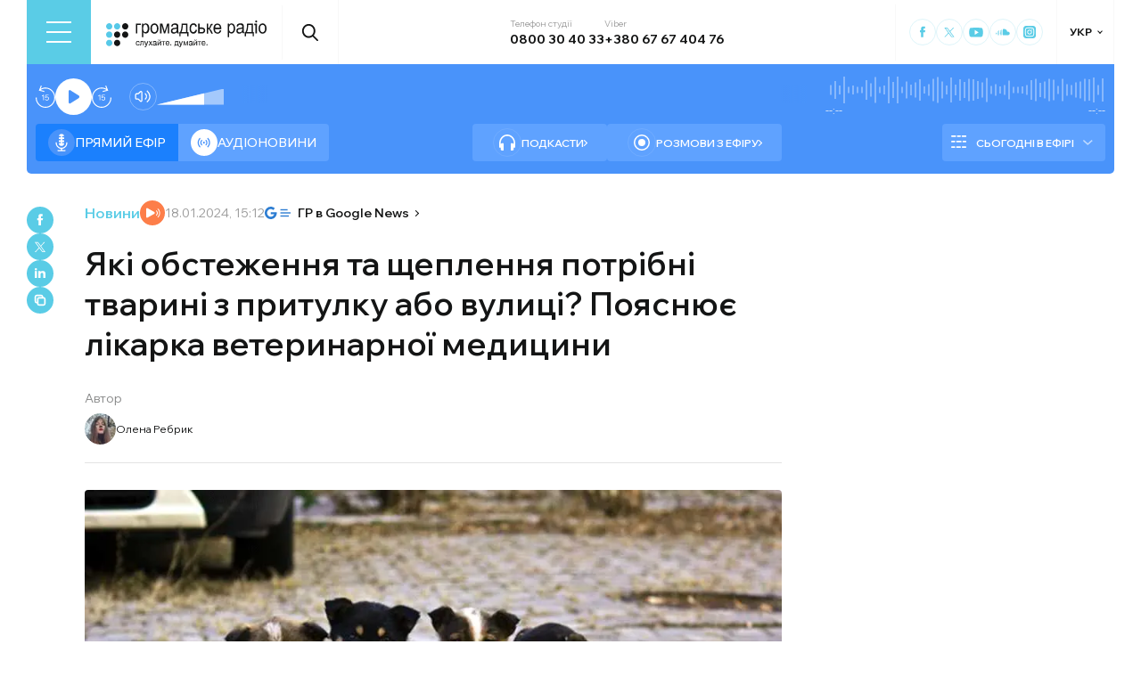

--- FILE ---
content_type: text/html; charset=utf-8
request_url: https://hromadske.radio/news/2024/01/18/yaki-obstezhennia-te-shcheplennia-potribni-tvaryni-z-prytulku-abo-vulytsi-poiasniuie-likarka-veterynarnoi-medytsyny
body_size: 25916
content:
<!DOCTYPE html><html lang="uk"><head><meta charSet="utf-8"/><meta name="viewport" content="width=device-width, initial-scale=1, minimum-scale=1, maximum-scale=1, user-scalable=no"/><link rel="preload" as="image" href="/logotype.svg" fetchPriority="high"/><link rel="preload" as="image" imageSrcSet="/_next/image?url=https%3A%2F%2Fstatic.hromadske.radio%2F2018%2F08%2F394413394_24098333229812083_200114537209683353_n-e1698070432219-75x71.jpg&amp;w=48&amp;q=75 1x, /_next/image?url=https%3A%2F%2Fstatic.hromadske.radio%2F2018%2F08%2F394413394_24098333229812083_200114537209683353_n-e1698070432219-75x71.jpg&amp;w=96&amp;q=75 2x" fetchPriority="high"/><link rel="preload" as="image" imageSrcSet="/_next/image?url=https%3A%2F%2Fstatic.hromadske.radio%2F2024%2F01%2F28012019222943371.jpg&amp;w=1024&amp;q=75 1x, /_next/image?url=https%3A%2F%2Fstatic.hromadske.radio%2F2024%2F01%2F28012019222943371.jpg&amp;w=1366&amp;q=75 2x" fetchPriority="high"/><link rel="stylesheet" href="/_next/static/css/def193f360c18521.css" data-precedence="next"/><link rel="stylesheet" href="/_next/static/css/99a2645341dcd4fa.css" data-precedence="next"/><link rel="stylesheet" href="/_next/static/css/27c56596979f4b26.css" data-precedence="next"/><link rel="preload" as="script" fetchPriority="low" href="/_next/static/chunks/webpack-38a5b098168fc569.js"/><script src="/_next/static/chunks/fd9d1056-03bbf093c9671674.js" async=""></script><script src="/_next/static/chunks/7023-5f7db606d5392142.js" async=""></script><script src="/_next/static/chunks/main-app-0afade4874ace0eb.js" async=""></script><script src="/_next/static/chunks/231-186ad8838db7b8e6.js" async=""></script><script src="/_next/static/chunks/6492-f58420ccb7f797d9.js" async=""></script><script src="/_next/static/chunks/1877-4cfcf72d50b97ce9.js" async=""></script><script src="/_next/static/chunks/app/%5Blocale%5D/layout-ffb13b4967a231fc.js" async=""></script><script src="/_next/static/chunks/1496-1dcb907ca60262bc.js" async=""></script><script src="/_next/static/chunks/7036-49152bc9961bc46e.js" async=""></script><script src="/_next/static/chunks/app/%5Blocale%5D/news/%5Byear%5D/%5Bmonth%5D/%5Bday%5D/%5Bslug%5D/page-8ecd91c91e508e21.js" async=""></script><script src="/_next/static/chunks/5008-16be929341500c12.js" async=""></script><script src="/_next/static/chunks/5229-8b4a41031d22e493.js" async=""></script><script src="/_next/static/chunks/2269-2483a67ddb660e47.js" async=""></script><script src="/_next/static/chunks/app/%5Blocale%5D/page-39d79d9da985435c.js" async=""></script><script src="/_next/static/chunks/app/%5Blocale%5D/error-8a4289a538aac277.js" async=""></script><link rel="preload" href="https://www.googletagmanager.com/gtm.js?id=GTM-KXP37RX" as="script"/><link rel="preload" href="//web.webformscr.com/apps/fc3/build/loader.js" as="script"/><meta name="theme-color" content="#2aa9f6"/><meta name="color-scheme" content="light"/><title>Які обстеження та щеплення потрібні тварині з притулку або вулиці? Пояснює лікарка ветеринарної медицини</title><meta name="description" content="Якщо ви взяли тварину з притулку або вулиці, важливо, щоб її обстежив спеціаліст і, за потреби, провів додаткові аналізи. Також тварині варто зробити низку щеплень. Про це в етері Громадського радіо розповіла Катерина Алєксєєнко, лікарка ветеринарної медицини. «Взявши тварину, потрібно йти до терапевта загальної практики, який проведе загальний огляд. Потрібно подивитися на стан тварини, шкіру,..."/><link rel="manifest" href="/manifest.json" crossorigin="use-credentials"/><link rel="canonical" href="https://hromadske.radio/news/2024/01/18/yaki-obstezhennia-te-shcheplennia-potribni-tvaryni-z-prytulku-abo-vulytsi-poiasniuie-likarka-veterynarnoi-medytsyny"/><meta name="format-detection" content="telephone=no, address=no, email=no"/><meta name="google-site-verification" content="ZAr-pBjwY0aEmGvSWqqSsbv9cORFtGYQdPWZf28-W54"/><meta name="fb:app_id" content="{443191863517470}"/><meta property="og:title" content="Які обстеження та щеплення потрібні тварині з притулку або вулиці? Пояснює лікарка ветеринарної медицини"/><meta property="og:description" content="Якщо ви взяли тварину з притулку або вулиці, важливо, щоб її обстежив спеціаліст і, за потреби, провів додаткові аналізи. Також тварині варто зробити низку щеплень. Про це в етері Громадського радіо розповіла Катерина Алєксєєнко, лікарка ветеринарної медицини. «Взявши тварину, потрібно йти до терапевта загальної практики, який проведе загальний огляд. Потрібно подивитися на стан тварини, шкіру,..."/><meta property="og:site_name" content="Громадське радіо"/><meta property="og:image" content="https://static.hromadske.radio/2024/01/28012019222943371.jpg"/><meta property="og:image:width" content="1200"/><meta property="og:image:height" content="630"/><meta name="twitter:card" content="summary_large_image"/><meta name="twitter:site" content="@hromadskeradio"/><meta name="twitter:title" content="Які обстеження та щеплення потрібні тварині з притулку або вулиці? Пояснює лікарка ветеринарної медицини"/><meta name="twitter:description" content="Якщо ви взяли тварину з притулку або вулиці, важливо, щоб її обстежив спеціаліст і, за потреби, провів додаткові аналізи. Також тварині варто зробити низку щеплень. Про це в етері Громадського радіо розповіла Катерина Алєксєєнко, лікарка ветеринарної медицини. «Взявши тварину, потрібно йти до терапевта загальної практики, який проведе загальний огляд. Потрібно подивитися на стан тварини, шкіру,..."/><meta name="twitter:image" content="https://static.hromadske.radio/2024/01/28012019222943371.jpg"/><link rel="icon" href="/favicon.png"/><link rel="apple-touch-icon" href="/favicon.png"/><link rel="amphtml" href="https://hromadske.radio/news/2024/01/18/yaki-obstezhennia-te-shcheplennia-potribni-tvaryni-z-prytulku-abo-vulytsi-poiasniuie-likarka-veterynarnoi-medytsyny/amp"/><noscript><img alt="facebook" loading="lazy" width="1" height="1" decoding="async" data-nimg="1" style="color:transparent;display:none" srcSet="/_next/image?url=https%3A%2F%2Fwww.facebook.com%2Ftr%3Fid%3D446205979965871%26ev%3DPageView%26noscript%3D1&amp;w=16&amp;q=75 1x" src="/_next/image?url=https%3A%2F%2Fwww.facebook.com%2Ftr%3Fid%3D446205979965871%26ev%3DPageView%26noscript%3D1&amp;w=16&amp;q=75"/></noscript><script src="/_next/static/chunks/polyfills-78c92fac7aa8fdd8.js" noModule=""></script></head><body class="__variable_fa5d44"><noscript><iframe src="https://www.googletagmanager.com/ns.html?id=GTM-KXP37RX" height="0" width="0" style="display:none;visibility:hidden"></iframe></noscript><!--$--><aside class="main_container BannerButkevich_butkevich_banner__pnXgQ"></aside><!--/$--><!--$--><header id="header" class="Header_header_container__mnjV9"><div class="Header_header__1RJ5C"><div class="Header_header_top_level__Zm0e_"><!--$--><div class="BurgerBtn_burger_btn__5_RT8 " aria-label="Toggle menu" aria-expanded="false" role="button"><div class="BurgerBtn_burger_btn__wrap__ukraM"><div class="BurgerBtn_burger_btn__line__h7P3_ BurgerBtn_burger_btn__line_top__fD70f"></div><div class="BurgerBtn_burger_btn__line__h7P3_ BurgerBtn_burger_btn__line_center__vQ52J"></div><div class="BurgerBtn_burger_btn__line__h7P3_ BurgerBtn_burger_btn__line_bottom___MxRq"></div></div></div><div class="BurgerMenu_wrap___XfFo "><div class="BurgerMenu_overflow_container___Mazx"><div class="container"><div class="BurgerMenu_top_circle__E06eg"></div><div class="BurgerMenu_top_row__UMtjw"><div class="BurgerMenu_close_btn__dQEAA"><div class="BurgerMenu_burger_btn__line__w6lcz BurgerMenu_burger_btn__line_top__weOTF"></div><div class="BurgerMenu_burger_btn__line__w6lcz BurgerMenu_burger_btn__line_bottom__SDS4G"></div></div><div class="BurgerMenu_burger_logo__4MD_k"><svg viewBox="0 0 38 38"><use xlink:href="/sprite.svg#logo-burger"></use></svg></div><form class="BurgerMenu_search_form__BTa_x" action=""><input class="BurgerMenu_search_input__C0TWT" id="searchInput" type="text" placeholder="Пошук по сайту" value=""/><div class="BurgerMenu_search_btn__aeeW1"><svg viewBox="0 0 20 22"><use xlink:href="/sprite.svg#search-icon"></use></svg></div></form><div class="BurgerMenu_contacts_wrap__Ejas_"><div class="BurgerMenu_contact_item__1v5Wr"><span class="BurgerMenu_contact_title__ydH_e">Телефон студії</span><a class="BurgerMenu_contact_value__wXnzp" href="tel:0800 30 40 33">0800 30 40 33</a></div><div class="BurgerMenu_contact_item__1v5Wr"><span class="BurgerMenu_contact_title__ydH_e"> Viber: </span><a class="BurgerMenu_contact_value__wXnzp" href="viber://chat?number=%2B380676740476" target="_blank" rel="noopener noreferrer">+380 67 67 404 76</a></div></div><a class="BurgerMenu_schedule_btn__2DOhM" href="/schedule"><svg viewBox="0 0 20 16"><use xlink:href="/sprite.svg#schedule-icon"></use></svg>Розклад програм</a><a class="BurgerMenu_signal_btn__qBBGN" href="/listen"><svg viewBox="0 0 21 16"><use xlink:href="/sprite.svg#signal"></use></svg>Як слухати Громадське радіо</a><!--$--><div class="LocaleSwitcher_lang_switcher_wrap__tMelu LocaleSwitcher_in_burger__XqjP5  ">УКР</div><!--/$--><a class="BurgerMenu_header_nav_donate_link__IDjDx" href="/donate">Підтримати проєкт</a></div><div class="BurgerMenu_middle_row__0s2eN"><nav class="BurgerMenu_sections_wrap__r1VXJ"><div class="BurgerMenu_first_col__NDfTD"><div class="BurgerMenu_menu_name__QsFxG">Розділи</div></div><ul class="BurgerMenu_sections_nav__6z9Zx"><li class="BurgerMenu_sections_nav_item__BJljs"><a class="MenuItem_header_nav_link__dEdcK " href="/rubric/krayina">Війна</a></li><li class="BurgerMenu_sections_nav_item__BJljs"><a class="MenuItem_header_nav_link__dEdcK " href="/news">Новини</a></li><li class="BurgerMenu_sections_nav_item__BJljs"><a class="MenuItem_header_nav_link__dEdcK " href="/exclusive">Подкасти</a></li><li class="BurgerMenu_sections_nav_item__BJljs"><a class="MenuItem_header_nav_link__dEdcK " href="/podcasts">Розмови з ефіру</a></li><li class="BurgerMenu_sections_nav_item__BJljs"><a class="MenuItem_header_nav_link__dEdcK " href="/publications">Публікації</a></li><li class="BurgerMenu_sections_nav_item__BJljs"><a class="MenuItem_header_nav_link__dEdcK " href="/videos">Відео</a></li><li class="BurgerMenu_sections_nav_item__BJljs"><a class="MenuItem_header_nav_link__dEdcK " href="/advertising">Реклама</a></li></ul></nav><div class="BurgerMenu_rubrics_wrap__DtPqj"><div class="BurgerMenu_menu_name__QsFxG">Рубрики</div><ul class="BurgerMenu_rubrics_nav__JNwqb"><li class="BurgerMenu_rubrics_nav_item__9FGnk"><a class="MenuItem_header_nav_link__dEdcK " href="/rubric/krayina">Війна</a></li><li class="BurgerMenu_rubrics_nav_item__9FGnk"><a class="MenuItem_header_nav_link__dEdcK " href="/rubric/podiji">Події</a></li><li class="BurgerMenu_rubrics_nav_item__9FGnk"><a class="MenuItem_header_nav_link__dEdcK " href="/rubric/polityka">Політика</a></li><li class="BurgerMenu_rubrics_nav_item__9FGnk"><a class="MenuItem_header_nav_link__dEdcK " href="/rubric/suspilstvo">Суспільство</a></li><li class="BurgerMenu_rubrics_nav_item__9FGnk"><a class="MenuItem_header_nav_link__dEdcK " href="/rubric/kultura">Культура</a></li><li class="BurgerMenu_rubrics_nav_item__9FGnk"><a class="MenuItem_header_nav_link__dEdcK " href="/rubric/economy">Економіка</a></li><li class="BurgerMenu_rubrics_nav_item__9FGnk"><a class="MenuItem_header_nav_link__dEdcK " href="/rubric/prava-lyudyny">Права людини</a></li><li class="BurgerMenu_rubrics_nav_item__9FGnk"><a class="MenuItem_header_nav_link__dEdcK " href="/rubric/za-kordonom">За кордоном</a></li><li class="BurgerMenu_rubrics_nav_item__9FGnk"><a class="MenuItem_header_nav_link__dEdcK " href="/rubric/zdorovya">Здоров'я</a></li><li class="BurgerMenu_rubrics_nav_item__9FGnk"><a class="MenuItem_header_nav_link__dEdcK " href="/rubric/nauka">Наука</a></li><li class="BurgerMenu_rubrics_nav_item__9FGnk"><a class="MenuItem_header_nav_link__dEdcK " href="/rubric/osvita">Освіта</a></li><li class="BurgerMenu_rubrics_nav_item__9FGnk"><a class="MenuItem_header_nav_link__dEdcK " href="/rubric/sport">Спорт</a></li></ul></div></div><div class="BurgerMenu_bottom_row__ZNVWZ"><div class="BurgerMenu_pages_menu_wrap__92waV"><div class="BurgerMenu_first_col__NDfTD"><div class="BurgerMenu_menu_name__QsFxG">Меню</div></div><ul class="BurgerMenu_pages_nav__LwUJU"><li class="BurgerMenu_pages_nav_item__04BQd"><a class="MenuItem_header_nav_link__dEdcK " href="/about">Про нас</a></li><li class="BurgerMenu_pages_nav_item__04BQd"><a class="MenuItem_header_nav_link__dEdcK " href="/team">Команда</a></li><li class="BurgerMenu_pages_nav_item__04BQd"><a class="MenuItem_header_nav_link__dEdcK " href="/listen">Як нас слухати</a></li><li class="BurgerMenu_pages_nav_item__04BQd"><a class="MenuItem_header_nav_link__dEdcK " href="/project-news">Новини проекту</a></li><li class="BurgerMenu_pages_nav_item__04BQd"><a class="MenuItem_header_nav_link__dEdcK " href="/donors">Донори</a></li><li class="BurgerMenu_pages_nav_item__04BQd"><a class="MenuItem_header_nav_link__dEdcK " href="/advertising">Реклама</a></li><li class="BurgerMenu_pages_nav_item__04BQd"><a class="MenuItem_header_nav_link__dEdcK " href="/vacancies">Вакансії</a></li><li class="BurgerMenu_pages_nav_item__04BQd"><a class="MenuItem_header_nav_link__dEdcK " href="/tenders">Тендери</a></li><li class="BurgerMenu_pages_nav_item__04BQd"><a class="MenuItem_header_nav_link__dEdcK " href="/contacts">Контакти</a></li><li class="BurgerMenu_pages_nav_item__04BQd"><a class="MenuItem_header_nav_link__dEdcK " href="/donate">Підтримати</a></li></ul></div><div class="BurgerMenu_socials_wrap__4UYLR"><a class="BurgerMenu_socials_item__R6W3L" target="_blank" aria-label="Hromadske Radio on Facebook" href="https://www.facebook.com/hromadske.radio/"><svg viewBox="0 0 40 40"><use xlink:href="/sprite.svg#facebook"></use></svg></a><a class="BurgerMenu_socials_item__R6W3L" target="_blank" aria-label="Hromadske Radio on Twitter" href="https://twitter.com/HromRadio_eng"><svg viewBox="0 0 40 40"><use xlink:href="/sprite.svg#twitter"></use></svg></a><a class="BurgerMenu_socials_item__R6W3L" target="_blank" aria-label="Hromadske Radio on Youtube" href="https://www.youtube.com/user/Hromadskeradio"><svg viewBox="0 0 40 40"><use xlink:href="/sprite.svg#youtube"></use></svg></a><a class="BurgerMenu_socials_item__R6W3L" target="_blank" aria-label="Hromadske Radio on Soundcloud" href="https://soundcloud.com/hromadske-radio"><svg viewBox="0 0 40 40"><use xlink:href="/sprite.svg#soundcloud"></use></svg></a><a class="BurgerMenu_socials_item__R6W3L" target="_blank" aria-label="RSS" href="https://hromadske.radio/feed"><svg viewBox="0 0 40 40"><use xlink:href="/sprite.svg#rss"></use></svg></a><a class="BurgerMenu_socials_item__R6W3L" target="_blank" aria-label="Hromadske Radio on Google news" href="https://news.google.com/publications/CAAqBwgKMMiwjwswstqiAw"><svg viewBox="0 0 40 40"><use xlink:href="/sprite.svg#google-news"></use></svg></a><a class="BurgerMenu_socials_item__R6W3L" target="_blank" aria-label="Hromadske Radio on Instagram" href="https://www.instagram.com/hromadske_radio"><svg viewBox="0 0 40 40"><use xlink:href="/sprite.svg#instagram"></use></svg></a></div></div><div class="BurgerMenu_bottom_circle__ZVrwN"></div></div></div></div><!--/$--><a class="Header_logo__X2AKx" href="/"><img alt="logo" fetchPriority="high" width="180" height="30" decoding="async" data-nimg="1" style="color:transparent" src="/logotype.svg"/></a><!--$--><div><div class="Search_search_btn__PL0Is"><svg viewBox="0 0 20 22"><use xlink:href="/sprite.svg#search-icon"></use></svg></div></div><!--/$--><div class="Header_contacts_wrap__VJ6bi"><div class="Header_contact_item__Wcabj"><span class="Header_contact_title__LZINC">Телефон студії</span><a class="Header_contact_value__xABqJ" href="tel:0800304033">0800 30 40 33</a></div><div class="Header_contact_item__Wcabj"><span class="Header_contact_title__LZINC">Viber</span><a rel="noopener noreferrer" target="_blank" class="Header_contact_value__xABqJ" href="viber://chat?number=%2B380676740476">+380 67 67 404 76</a></div></div><div class="Header_socials_wrap__7yVX4"><a class="Header_socials_item__jcKGG" target="_blank" aria-label="Hromadske Radio on Facebook" href="https://www.facebook.com/hromadske.radio/"><svg viewBox="0 0 40 40"><use xlink:href="/sprite.svg#facebook"></use></svg></a><a class="Header_socials_item__jcKGG" target="_blank" aria-label="Hromadske Radio on Twitter" href="https://twitter.com/HromRadio_eng"><svg viewBox="0 0 40 40"><use xlink:href="/sprite.svg#twitter"></use></svg></a><a class="Header_socials_item__jcKGG" target="_blank" aria-label="Hromadske Radio on Youtube" href="https://www.youtube.com/user/Hromadskeradio"><svg viewBox="0 0 40 40"><use xlink:href="/sprite.svg#youtube"></use></svg></a><a class="Header_socials_item__jcKGG" target="_blank" aria-label="Hromadske Radio on Soundcloud" href="https://soundcloud.com/hromadske-radio"><svg viewBox="0 0 40 40"><use xlink:href="/sprite.svg#soundcloud"></use></svg></a><a class="Header_socials_item__jcKGG" target="_blank" aria-label="Hromadske Radio on Instagram" href="https://www.instagram.com/hromadske_radio"><svg viewBox="0 0 40 40"><use xlink:href="/sprite.svg#instagram"></use></svg></a></div><!--$--><div class="LocaleSwitcher_lang_switcher_wrap__tMelu   ">УКР</div><!--/$--></div></div></header><nav id="topNav" class="Header_top_nav_container__u0fju"><div class="Header_header__1RJ5C"><div class="Header_header_wrap__pXp5n"><ul class="Header_header_nav__juRir"><li class="Header_header_nav_item__013sg"><a class="MenuItem_header_nav_link__dEdcK " href="/rubric/krayina">Війна</a></li><li class="Header_header_nav_item__013sg"><a class="MenuItem_header_nav_link__dEdcK " href="/news">Новини</a></li><li class="Header_header_nav_item__013sg"><a class="MenuItem_header_nav_link__dEdcK " href="/exclusive">Подкасти</a></li><li class="Header_header_nav_item__013sg"><a class="MenuItem_header_nav_link__dEdcK " href="/podcasts">Розмови з ефіру</a></li><li class="Header_header_nav_item__013sg"><a class="MenuItem_header_nav_link__dEdcK " href="/publications">Публікації</a></li><li class="Header_header_nav_item__013sg"><a class="MenuItem_header_nav_link__dEdcK " href="/videos">Відео</a></li><li class="Header_header_nav_item__013sg"><a class="MenuItem_header_nav_link__dEdcK " href="/advertising">Реклама</a></li><a class="Header_header_nav_donate_link__eDGoL" href="/donate">Підтримати</a></ul></div></div></nav><!--/$--><!--$!--><template data-dgst="BAILOUT_TO_CLIENT_SIDE_RENDERING"></template><!--/$--><!--$--><!--$--><div class="player-wrap"><div class="container"><div class="Player_inner_wrap__Ebhpw"><section class="Player_player__LYGKe"><div class="Player_player__control_elements__XGAOo"><div class="Player_track_name__yyyQD "><div class="Player_track_name__wrap__K_Erf"><span></span><span></span></div></div><div class="Player_track_duration__wrap__6cwnJ"><div class="Player_track_wave__AtUbp"><input aria-label="Зміна поточного положення часової мітки аудіо" type="range" id="track" max="0" name="time" value="0"/><svg id="svg" xmlns="http://www.w3.org/2000/svg" viewBox="0 0 280 30"><clipPath id="fieldClip"></clipPath></svg><div class="Player_track_wave_range__6PLQA"></div><div class="Player_track_wave_range_active__RBVSU" style="width:0"></div></div><div class="Player_track_current_position__juNQ3">--:--</div><div class="Player_track_duration__1MCA_">--:--</div></div><div class="Player_play_btn__group__H11m4"><button role="button" aria-label="Перемотати на 15 сек." class="Player_back_btn__wJf0J "><svg viewBox="0 0 26 29"><use xlink:href="/sprite.svg#back"></use></svg><span class="Player_back_btn__tooltip__tKcnq">Перемотати на 15 сек.</span></button><button aria-label="Старт / Пауза" role="button" class="Player_play_btn__FeGEW" data-testid="play-pause"><div class="PlayPause_play_btn__02Mnu "><svg viewBox="0 0 15 19"><use xlink:href="/sprite.svg#play"></use></svg></div><span class="Player_play_btn__tooltip__2hfvw">Старт аудіо</span></button><button role="button" aria-label="Перемотати на 15 сек." class="Player_forward_btn__ZJpnA "><svg viewBox="0 0 26 29"><use xlink:href="/sprite.svg#forward"></use></svg><span class="Player_forward_btn__tooltip__QgsfV">Перемотати на 15 сек.</span></button></div><div class="Player_volume_btn__group__qd67m"><div class="Player_mute_btn__qlKSg
                     
                  "><svg viewBox="0 0 20 18"><use xlink:href="/sprite.svg#mute"></use></svg><span class="Player_mute_btn__tooltip__iGAab">Ввімкнути звук</span></div><div class="Player_volume_control__1bEfd"><input aria-label="Зміна гучності" class="Player_volume_control_input__6fmG3" type="range" id="volume" min="0.01" max="1" step=".01" name="volume" value="0.7"/><div class="Player_volume_control_range__9bmLt" style="width:70%"></div></div></div></div><div class="Player_player__btns_wrap__3Uh7I"><div class="Player_player__mode__gIidN"><div class="Player_player__mode_live__2P_hx Player_active__zg_ye"><svg viewBox="0 0 40 40"><use xlink:href="/sprite.svg#live"></use></svg>Прямий ефiр</div><div class="Player_player__mode_last_news__eHyty "><svg viewBox="0 0 30 30"><use xlink:href="/sprite.svg#broadcast"></use></svg>Аудіоновини</div></div><div class="Player_player__links__iuVGP"><a class="Player_player__podcasts__puHbl " href="/exclusive"><div class="Player_player__podcasts_icon__x1f15"><svg viewBox="0 0 18 18"><use xlink:href="/sprite.svg#headphones"></use></svg></div>Подкасти</a><a class="Player_player__broadcast__2j8v_ " href="/podcasts"><div class="Player_player__broadcast_icon__qQfxE"><svg viewBox="0 0 18 18"><use xlink:href="/sprite.svg#record"></use></svg></div>Розмови з ефіру</a></div></div><div class="Player_player__ads_wrap__D7XIx"><div class="r100058"></div><a class="Player_player__ads_link__ud9e6" href="/advertising">Розміщення реклами на сайті</a></div></section><div class="Player_player__ads_wrap__D7XIx banner-block"></div></div></div></div><!--/$--><!--/$--><script type="application/ld+json">{"@context":"https://schema.org","@type":"NewsArticle","headline":"Які обстеження та щеплення потрібні тварині з притулку або вулиці? Пояснює лікарка ветеринарної медицини","image":"https://static.hromadske.radio/2024/01/28012019222943371-730x380.jpg","description":"Якщо ви взяли тварину з притулку або вулиці, важливо, щоб її обстежив спеціаліст і, за потреби, провів додаткові аналізи. Також тварині варто зробити низку щеплень. Про це в етері Громадського радіо розповіла Катерина Алєксєєнко, лікарка ветеринарної медицини. «Взявши тварину, потрібно йти до терапевта загальної практики, який проведе загальний огляд. Потрібно подивитися на стан тварини, шкіру,...","datePublished":"2024-01-18T15:12:30","dateModified":"2024-01-18T15:24:25","inLanguage":"uk","keywords":"безпритульні тварини, бездомні тварини, притулок для тварин, вакцини, ветеринар, щеплення для тварин, собаки, коти, взяти собаку з притулку, Громадське радіо","audio":{"@type":"AudioObject","contentUrl":"https://media.blubrry.com/hromadska_hvylya/static.hromadske.radio/2024/01/hr_marafon_v-2024-01-18_alekseenko1.mp3"}}</script><script>(self.__next_s=self.__next_s||[]).push(["//web.webformscr.com/apps/fc3/build/loader.js",{"data-sp-form-id":"df1db9c8a90c60a59fa1efec24d5e5fd82c479f71b05c2534680c06148a7b1b7"}])</script><main><div class="main_container"><div class="SharePost_sharing_section__81uEr SharePost_desktop__udMls"><div class="SharePost_sharing_list__uLjhO"><a class="SharePost_sharing_item__tkZ__" target="_blank" aria-label="Share to Facebook" href="https://www.facebook.com/sharer/sharer.php?u=null"><svg viewBox="0 0 40 40"><use xlink:href="/sprite.svg#facebook"></use></svg></a><a class="SharePost_sharing_item__tkZ__" target="_blank" aria-label="Share to Twitter" href="https://twitter.com/intent/tweet?url=null"><svg viewBox="0 0 40 40"><use xlink:href="/sprite.svg#twitter"></use></svg></a><a class="SharePost_sharing_item__tkZ__" target="_blank" aria-label="Share to Linkedin" href="https://www.linkedin.com/sharing/share-offsite/?url=null"><svg viewBox="0 0 30 30"><use xlink:href="/sprite.svg#linkedin"></use></svg></a><div class="SharePost_sharing_item__tkZ__"><svg viewBox="0 0 30 30"><use xlink:href="/sprite.svg#copy-icon"></use></svg></div></div></div><div class="page_single_container__U4RCp"><div class="page_single_header__lzpEJ"><div class="page_single_header__top_row__EKfFK"><div class="page_type__hmLh5"><a class="page_type__hmLh5" href="/news">Новини</a><button class="page_play__mw9Eo"><div class="page_play__wrap__lk_qu"><svg viewBox="0 0 20 20"><use xlink:href="/sprite.svg#playme"></use></svg></div></button></div><div class="page_date__fB7dz"><time dateTime="2024-01-18T15:12:30">18.01.2024, 15:12</time></div><a class="page_google_news___JaXY" target="_blank" href="https://news.google.com/publications/CAAqBwgKMMiwjwswstqiAw?oc=3&amp;ceid=UA:uk"><svg viewBox="0 0 29 14"><use xlink:href="/sprite.svg#google-news-single"></use></svg>ГР в Google News</a></div><h1 class="page_title__Inf7x">Які обстеження та щеплення потрібні тварині з притулку або вулиці? Пояснює лікарка ветеринарної медицини</h1><div class="PostAuthor_single_header__hosts_title__LV_VF">Автор</div><ul class="PostAuthor_single_header__hosts_list__uRzBV"><a class="PostAuthor_single_header__hosts_person__JLcMH" href="/persons/olena-rebryk"><img alt="Олена Ребрик" fetchPriority="high" width="45" height="45" decoding="async" data-nimg="1" class="PostAuthor_single_header__hosts_img__lcTiR" style="color:transparent" srcSet="/_next/image?url=https%3A%2F%2Fstatic.hromadske.radio%2F2018%2F08%2F394413394_24098333229812083_200114537209683353_n-e1698070432219-75x71.jpg&amp;w=48&amp;q=75 1x, /_next/image?url=https%3A%2F%2Fstatic.hromadske.radio%2F2018%2F08%2F394413394_24098333229812083_200114537209683353_n-e1698070432219-75x71.jpg&amp;w=96&amp;q=75 2x" src="/_next/image?url=https%3A%2F%2Fstatic.hromadske.radio%2F2018%2F08%2F394413394_24098333229812083_200114537209683353_n-e1698070432219-75x71.jpg&amp;w=96&amp;q=75"/>Олена Ребрик</a></ul></div><div class="page_single_excerpts__e9VRW"><div class="page_featured_img__WwDxQ"><img alt="Які обстеження та щеплення потрібні тварині з притулку або вулиці? Пояснює лікарка ветеринарної медицини" fetchPriority="high" width="782" height="440" decoding="async" data-nimg="1" style="color:transparent" srcSet="/_next/image?url=https%3A%2F%2Fstatic.hromadske.radio%2F2024%2F01%2F28012019222943371.jpg&amp;w=1024&amp;q=75 1x, /_next/image?url=https%3A%2F%2Fstatic.hromadske.radio%2F2024%2F01%2F28012019222943371.jpg&amp;w=1366&amp;q=75 2x" src="/_next/image?url=https%3A%2F%2Fstatic.hromadske.radio%2F2024%2F01%2F28012019222943371.jpg&amp;w=1366&amp;q=75"/><span>Ілюстративне фото</span></div><!--$--><div class="PlayerPost_post_player__wrap__xWIUc"><section class="PlayerPost_post_player__QEyM6 PlayerPost_audio__xxq44"><div class="PlayerPost_post_player__control__bBEy4"><div class="PlayerPost_btn_group__91Ssj"><div class="PlayerPost_play_group__9LNfH"><button aria-label="Перемотати на 15 сек." class="PlayerPost_back_btn__9eMGS "><svg viewBox="0 0 26 29"><use xlink:href="/sprite.svg#back"></use></svg></button><div class="PlayerPost_play_btn__Xwewc"><svg viewBox="0 0 15 19"><use xlink:href="/sprite.svg#play"></use></svg></div><button aria-label="Перемотати на 15 сек." class="PlayerPost_forward_btn__EfHv_ "><svg viewBox="0 0 26 29"><use xlink:href="/sprite.svg#forward"></use></svg></button><div class="PlayerPost_speed_btn__ZXJM0">1<!-- -->x</div></div><div class="PlayerPost_volume_btn__group__1EsII"><div class="PlayerPost_mute_btn___63Eb
                     
                  "><svg viewBox="0 0 20 18"><use xlink:href="/sprite.svg#mute"></use></svg></div><div class="PlayerPost_volume_control__omx4c"><input aria-label="Зміна гучності" class="PlayerPost_volume_control_input__aS4U1" type="range" id="volume" min="0.01" max="1" step=".01" name="volume" value="0.7"/><div class="PlayerPost_volume_control_range__QQfKr" style="width:70%"></div></div></div></div><div class="PlayerPost_track_duration__wrap__TsFu1"><div class="PlayerPost_listenOrange__eE6w7">Прослухати</div><div class="PlayerPost_post_player__track_wave__Cd7mv"><input aria-label="Зміна поточного положення часової мітки аудіо" type="range" id="track" max="0" name="time" value="0"/><svg id="svg" xmlns="http://www.w3.org/2000/svg" viewBox="0 0 280 30"><clipPath id="fieldClip"><rect x="5" y="3" width="2" height="24"></rect><rect x="10" y="11" width="2" height="8"></rect><rect x="15" y="1.5" width="2" height="27"></rect><rect x="20" y="7.5" width="2" height="15"></rect><rect x="25" y="3" width="2" height="24"></rect><rect x="30" y="8.5" width="2" height="13"></rect><rect x="35" y="0" width="2" height="30"></rect><rect x="40" y="2.5" width="2" height="25"></rect><rect x="45" y="0.5" width="2" height="29"></rect><rect x="50" y="5" width="2" height="20"></rect><rect x="55" y="4" width="2" height="22"></rect><rect x="60" y="4" width="2" height="22"></rect><rect x="65" y="1.5" width="2" height="27"></rect><rect x="70" y="4" width="2" height="22"></rect><rect x="75" y="9" width="2" height="12"></rect><rect x="80" y="8" width="2" height="14"></rect><rect x="85" y="2" width="2" height="26"></rect><rect x="90" y="11" width="2" height="8"></rect><rect x="95" y="8" width="2" height="14"></rect><rect x="100" y="11.5" width="2" height="7"></rect><rect x="105" y="8" width="2" height="14"></rect><rect x="110" y="3" width="2" height="24"></rect><rect x="115" y="3.5" width="2" height="23"></rect><rect x="120" y="10.5" width="2" height="9"></rect><rect x="125" y="10" width="2" height="10"></rect><rect x="130" y="7" width="2" height="16"></rect><rect x="135" y="1.5" width="2" height="27"></rect><rect x="140" y="2.5" width="2" height="25"></rect><rect x="145" y="11.5" width="2" height="7"></rect><rect x="150" y="5.5" width="2" height="19"></rect><rect x="155" y="4" width="2" height="22"></rect><rect x="160" y="0.5" width="2" height="29"></rect><rect x="165" y="3" width="2" height="24"></rect><rect x="170" y="11.5" width="2" height="7"></rect><rect x="175" y="9" width="2" height="12"></rect><rect x="180" y="9.5" width="2" height="11"></rect><rect x="185" y="3.5" width="2" height="23"></rect><rect x="190" y="0.5" width="2" height="29"></rect><rect x="195" y="8" width="2" height="14"></rect><rect x="200" y="4" width="2" height="22"></rect><rect x="205" y="5" width="2" height="20"></rect><rect x="210" y="8.5" width="2" height="13"></rect><rect x="215" y="1.5" width="2" height="27"></rect><rect x="220" y="5.5" width="2" height="19"></rect><rect x="225" y="11.5" width="2" height="7"></rect><rect x="230" y="0.5" width="2" height="29"></rect><rect x="235" y="5" width="2" height="20"></rect><rect x="240" y="10.5" width="2" height="9"></rect><rect x="245" y="10" width="2" height="10"></rect><rect x="250" y="9" width="2" height="12"></rect><rect x="255" y="8" width="2" height="14"></rect><rect x="260" y="2.5" width="2" height="25"></rect><rect x="265" y="1.5" width="2" height="27"></rect><rect x="270" y="7" width="2" height="16"></rect><rect x="275" y="11.5" width="2" height="7"></rect><rect x="280" y="1" width="2" height="28"></rect><rect x="285" y="7.5" width="2" height="15"></rect><rect x="290" y="4" width="2" height="22"></rect><rect x="295" y="4.5" width="2" height="21"></rect><rect x="300" y="0.5" width="2" height="29"></rect><rect x="305" y="3.5" width="2" height="23"></rect><rect x="310" y="2" width="2" height="26"></rect><rect x="315" y="1.5" width="2" height="27"></rect><rect x="320" y="2" width="2" height="26"></rect><rect x="325" y="7" width="2" height="16"></rect><rect x="330" y="10.5" width="2" height="9"></rect><rect x="335" y="5" width="2" height="20"></rect><rect x="340" y="4.5" width="2" height="21"></rect><rect x="345" y="7" width="2" height="16"></rect><rect x="350" y="10" width="2" height="10"></rect><rect x="355" y="0" width="2" height="30"></rect><rect x="360" y="8" width="2" height="14"></rect><rect x="365" y="1" width="2" height="28"></rect><rect x="370" y="3.5" width="2" height="23"></rect><rect x="375" y="0.5" width="2" height="29"></rect><rect x="380" y="7.5" width="2" height="15"></rect><rect x="385" y="6" width="2" height="18"></rect><rect x="390" y="6.5" width="2" height="17"></rect><rect x="395" y="2" width="2" height="26"></rect><rect x="400" y="8.5" width="2" height="13"></rect><rect x="405" y="9.5" width="2" height="11"></rect><rect x="410" y="5.5" width="2" height="19"></rect><rect x="415" y="10" width="2" height="10"></rect><rect x="420" y="1.5" width="2" height="27"></rect><rect x="425" y="0.5" width="2" height="29"></rect><rect x="430" y="1.5" width="2" height="27"></rect><rect x="435" y="4" width="2" height="22"></rect><rect x="440" y="9" width="2" height="12"></rect><rect x="445" y="11" width="2" height="8"></rect><rect x="450" y="5.5" width="2" height="19"></rect><rect x="455" y="1.5" width="2" height="27"></rect><rect x="460" y="8.5" width="2" height="13"></rect><rect x="465" y="7" width="2" height="16"></rect><rect x="470" y="7.5" width="2" height="15"></rect><rect x="475" y="10.5" width="2" height="9"></rect><rect x="480" y="9" width="2" height="12"></rect><rect x="485" y="6.5" width="2" height="17"></rect><rect x="490" y="7" width="2" height="16"></rect><rect x="495" y="8.5" width="2" height="13"></rect><rect x="500" y="5" width="2" height="20"></rect><rect x="505" y="6" width="2" height="18"></rect><rect x="510" y="1.5" width="2" height="27"></rect><rect x="515" y="0" width="2" height="30"></rect><rect x="520" y="0" width="2" height="30"></rect><rect x="525" y="3" width="2" height="24"></rect><rect x="530" y="8.5" width="2" height="13"></rect><rect x="535" y="6" width="2" height="18"></rect><rect x="540" y="8" width="2" height="14"></rect><rect x="545" y="8" width="2" height="14"></rect><rect x="550" y="0" width="2" height="30"></rect><rect x="555" y="9.5" width="2" height="11"></rect><rect x="560" y="0" width="2" height="30"></rect><rect x="565" y="2.5" width="2" height="25"></rect><rect x="570" y="7" width="2" height="16"></rect><rect x="575" y="2.5" width="2" height="25"></rect><rect x="580" y="3" width="2" height="24"></rect><rect x="585" y="9.5" width="2" height="11"></rect><rect x="590" y="7.5" width="2" height="15"></rect><rect x="595" y="6.5" width="2" height="17"></rect><rect x="600" y="0.5" width="2" height="29"></rect><rect x="605" y="9.5" width="2" height="11"></rect><rect x="610" y="7.5" width="2" height="15"></rect><rect x="615" y="11.5" width="2" height="7"></rect><rect x="620" y="4.5" width="2" height="21"></rect><rect x="625" y="3.5" width="2" height="23"></rect><rect x="630" y="6" width="2" height="18"></rect><rect x="635" y="2" width="2" height="26"></rect><rect x="640" y="0.5" width="2" height="29"></rect><rect x="645" y="7.5" width="2" height="15"></rect><rect x="650" y="11.5" width="2" height="7"></rect><rect x="655" y="1.5" width="2" height="27"></rect><rect x="660" y="6.5" width="2" height="17"></rect><rect x="665" y="3.5" width="2" height="23"></rect><rect x="670" y="6.5" width="2" height="17"></rect><rect x="675" y="8.5" width="2" height="13"></rect><rect x="680" y="0" width="2" height="30"></rect><rect x="685" y="4" width="2" height="22"></rect><rect x="690" y="10" width="2" height="10"></rect><rect x="695" y="1.5" width="2" height="27"></rect><rect x="700" y="0" width="2" height="30"></rect><rect x="705" y="1.5" width="2" height="27"></rect><rect x="710" y="7.5" width="2" height="15"></rect><rect x="715" y="4" width="2" height="22"></rect><rect x="720" y="10.5" width="2" height="9"></rect><rect x="725" y="8.5" width="2" height="13"></rect><rect x="730" y="3" width="2" height="24"></rect><rect x="735" y="0" width="2" height="30"></rect><rect x="740" y="4" width="2" height="22"></rect><rect x="745" y="8" width="2" height="14"></rect><rect x="750" y="2.5" width="2" height="25"></rect><rect x="755" y="8.5" width="2" height="13"></rect><rect x="760" y="9" width="2" height="12"></rect><rect x="765" y="6.5" width="2" height="17"></rect><rect x="770" y="0.5" width="2" height="29"></rect><rect x="775" y="5" width="2" height="20"></rect><rect x="780" y="3" width="2" height="24"></rect><rect x="785" y="5.5" width="2" height="19"></rect><rect x="790" y="8" width="2" height="14"></rect><rect x="795" y="8" width="2" height="14"></rect><rect x="800" y="2" width="2" height="26"></rect><rect x="805" y="11.5" width="2" height="7"></rect><rect x="810" y="8" width="2" height="14"></rect><rect x="815" y="0.5" width="2" height="29"></rect><rect x="820" y="7" width="2" height="16"></rect><rect x="825" y="3.5" width="2" height="23"></rect><rect x="830" y="2.5" width="2" height="25"></rect><rect x="835" y="7" width="2" height="16"></rect><rect x="840" y="6.5" width="2" height="17"></rect><rect x="845" y="3.5" width="2" height="23"></rect><rect x="850" y="2.5" width="2" height="25"></rect><rect x="855" y="7" width="2" height="16"></rect><rect x="860" y="0" width="2" height="30"></rect><rect x="865" y="5" width="2" height="20"></rect><rect x="870" y="3.5" width="2" height="23"></rect><rect x="875" y="8.5" width="2" height="13"></rect><rect x="880" y="7" width="2" height="16"></rect><rect x="885" y="2" width="2" height="26"></rect><rect x="890" y="2.5" width="2" height="25"></rect><rect x="895" y="8.5" width="2" height="13"></rect><rect x="900" y="0" width="2" height="30"></rect><rect x="905" y="7" width="2" height="16"></rect><rect x="910" y="5.5" width="2" height="19"></rect><rect x="915" y="8" width="2" height="14"></rect><rect x="920" y="5" width="2" height="20"></rect><rect x="925" y="2.5" width="2" height="25"></rect><rect x="930" y="0.5" width="2" height="29"></rect><rect x="935" y="2.5" width="2" height="25"></rect><rect x="940" y="11" width="2" height="8"></rect><rect x="945" y="5" width="2" height="20"></rect><rect x="950" y="2.5" width="2" height="25"></rect><rect x="955" y="4" width="2" height="22"></rect><rect x="960" y="7.5" width="2" height="15"></rect><rect x="965" y="10" width="2" height="10"></rect><rect x="970" y="2" width="2" height="26"></rect><rect x="975" y="0" width="2" height="30"></rect><rect x="980" y="6" width="2" height="18"></rect><rect x="985" y="0.5" width="2" height="29"></rect><rect x="990" y="6.5" width="2" height="17"></rect><rect x="995" y="10" width="2" height="10"></rect></clipPath></svg><div class="PlayerPost_post_player__track_wave_range__mhB8P"></div><div class="PlayerPost_post_player__track_wave_range_active__wrQHK" style="width:0"></div></div><div class="PlayerPost_track_current_position__DDtoc">--:--</div><div class="PlayerPost_track_duration___OroL">--:--</div></div></div><div class="PlayerPost_post_player__icon__x5Ozs"><a class="PlayerPost_post_player__icon_download___VsAA" target="_blank" href="https://media.blubrry.com/hromadska_hvylya/static.hromadske.radio/2024/01/hr_marafon_v-2024-01-18_alekseenko1.mp3"></a></div></section></div><!--/$--></div><div class="undefined article_content"><p>Якщо ви взяли тварину з притулку або вулиці, важливо, щоб її обстежив спеціаліст і, за потреби, провів додаткові аналізи. Також тварині варто зробити низку щеплень.</p>
<p>Про це в етері Громадського радіо розповіла Катерина Алєксєєнко, лікарка ветеринарної медицини.</p>
<p style="padding-left: 80px;"><em>«Взявши тварину, потрібно йти до терапевта загальної практики, який проведе загальний огляд. Потрібно подивитися на стан тварини, шкіру, очі, ніс. Це обов’язково, тому що звичайні люди можуть не побачити того, що бачить ветеринар. Якщо тварина візуально здорова, то якихось додаткових аналізів не потрібно буде проводити. Але, якщо будуть, наприклад, якісь ураження шкіри, то лікар запропонує додаткове обстеження. Це може бути загальний аналіз крові, якщо побачимо симптоми вірусних інфекцій, і, можливо, додаткове тестування на той же вірус імунодефіциту, лейкозу, що дуже розповсюджені на вулиці та в притулках. Це більше стосується кошенят. У цуценят якихось прихованих вірусних інфекцій не буде. Також протягом тижня після першого обстеження потрібно поспостерігати за твариною і обговорити її поведінку з лікарем. Якщо вдома уже є котик або песик, то огляд має бути більш прискіпливим, адже є захворювання, що можуть передаватися від тварини до тварини»,</em> — пояснює Алєксєєнко.</p>
<p>Також тварину, взяту з притулку або вулиці, потрібно вакцинувати.</p>
<p style="padding-left: 80px;"><em>«Можна перевірити, чи є вже тварина вакцинованою, але це доволі дорого, і щеплення ніколи не завадить, якщо це вулична тварина. Для кошенят це має бути вірусний комплекс, якщо тварині вже більше трьох місяців, можна робити його зі сказом. Потім потрібно буде його повторити через три-чотири тижні, залежно від віку. Цуценятам, так само, вірусний комплекс і сказ. Якщо це доросла кішка, більше року, то можна робити разове щеплення і наступне вже через рік»</em>, — говорить ветеринарка.</p>
<p>Серед людей існує чимало міфів щодо здоров’я і хвороб тварин, які, насправді, не є правдивими.</p>
<p style="padding-left: 80px;"><em>«Мокрий у собаки ніс чи сухий — нічого не означає. Звісно, якщо він з якимись виразками, то потрібно звернутися до дерматолога, бо є велика кількість дерматологічних захворювань, які так проявляються. А мокрий ніс нічого не означає, і температуру по ньому теж не потрібно вимірювати.</em></p>
<p style="padding-left: 80px;"><em>Ще є думка, що всі тварини можуть заразити власників гельмінтними інвазіями. Насправді, дуже тяжко заразитися людині від тварини. Це швидше станеться з вами через нечисту воду, завершення терміну придатності продуктів чи ще чогось такого. Тому тварин гладити, цілувати, обіймати можна. Тим не менш, лишаї — це одне з захворювань, що доволі легко передаються, особливо якщо є пошкодження шкіри у людини. Але це ще залежить від імунної системи, того, наскільки особа вразлива до цього»</em>, — розповідає Алєксєєнко.</p>
<blockquote><p><strong>Слухайте розмову повністю у доданому аудіофайлі</strong></p></blockquote>
<hr />
<p>&nbsp;</p>
<div class="shortcodes-signature">                                                                                                                                             <p><strong>При передруку матеріалів з сайту hromadske.radio обов’язково розміщувати гіперпосилання на матеріал та вказувати повну назву ЗМІ — «Громадське радіо». Посилання та назва мають бути розміщені не нижче другого абзацу тексту </strong></p>
                                                                                                                                                                                                                                                                                                                                                                                                                                                                                                                                                                                                                                                                                                     </div><div class="shortcodes-join"></div></div><div class="banner-block-mb"><div data-type="_mgwidget" data-widget-id="1187172" data-src-id="YOUR_PUBLISHER_ID"></div></div><div class="page_single_bottom_content___QhyI"><aside class="PatreonBanner_guide_support__ftoQ5"><a class="PatreonBanner_patreon_link__dzhHM" aria-label="Hromadske Radio guide" href="/publications/yak-chytaty-ta-slukhaty-hromadske-radio-na-okupovaniy-terytorii"></a><div class="PatreonBanner_message__dFXlv">Як читати і слухати Громадське радіо на тимчасово окупованих територіях</div><div class="PatreonBanner_guideBtn__M9oVZ">Детальніше</div></aside><aside class="PatreonBanner_patreon_support__8XY06"><a class="PatreonBanner_patreon_link__dzhHM" target="_blank" aria-label="Hromadske Radio on Patreon" href="https://www.patreon.com/Hromadske_Radio"></a><div class="PatreonBanner_message__dFXlv">Щоб підтримати нас — ставайте патронами Громадського радіо</div><div class="PatreonBanner_btn__qZiiz"><svg viewBox="0 0 19 18"><use xlink:href="/sprite.svg#patreon-icon"></use></svg>BECOME A PATRON</div></aside><aside class="FollowBanner_follow__Jb_Yi"><div class="FollowBanner_message__JcDyT">Долучайтеся до Громадського радіо в соціальних мережах</div><div class="FollowBanner_socials_wrap__PR1ya"><a class="FollowBanner_socials_item__a71GY" target="_blank" aria-label="Hromadske Radio on Facebook" href="https://www.facebook.com/hromadske.radio/"><svg viewBox="0 0 40 40"><use xlink:href="/sprite.svg#facebook"></use></svg></a><a class="FollowBanner_socials_item__a71GY" target="_blank" aria-label="Hromadske Radio on Twitter" href="https://twitter.com/HromRadio_eng"><svg viewBox="0 0 40 40"><use xlink:href="/sprite.svg#twitter"></use></svg></a><a class="FollowBanner_socials_item__a71GY" target="_blank" aria-label="Hromadske Radio on Youtube" href="https://www.youtube.com/user/Hromadskeradio"><svg viewBox="0 0 40 40"><use xlink:href="/sprite.svg#youtube"></use></svg></a><a class="FollowBanner_socials_item__a71GY" target="_blank" aria-label="Hromadske Radio on Soundcloud" href="https://soundcloud.com/hromadske-radio"><svg viewBox="0 0 40 40"><use xlink:href="/sprite.svg#soundcloud"></use></svg></a><a class="FollowBanner_socials_item__a71GY" target="_blank" aria-label="Hromadske Radio on Instagram" href="https://www.instagram.com/hromadske_radio"><svg viewBox="0 0 40 40"><use xlink:href="/sprite.svg#instagram"></use></svg></a></div></aside><div class="page_bottom_share__fhvUy"><span>Поділитися</span><div class="SharePost_sharing_section__81uEr undefined"><div class="SharePost_sharing_list__uLjhO"><a class="SharePost_sharing_item__tkZ__" target="_blank" aria-label="Share to Facebook" href="https://www.facebook.com/sharer/sharer.php?u=null"><svg viewBox="0 0 40 40"><use xlink:href="/sprite.svg#facebook"></use></svg></a><a class="SharePost_sharing_item__tkZ__" target="_blank" aria-label="Share to Twitter" href="https://twitter.com/intent/tweet?url=null"><svg viewBox="0 0 40 40"><use xlink:href="/sprite.svg#twitter"></use></svg></a><a class="SharePost_sharing_item__tkZ__" target="_blank" aria-label="Share to Linkedin" href="https://www.linkedin.com/sharing/share-offsite/?url=null"><svg viewBox="0 0 30 30"><use xlink:href="/sprite.svg#linkedin"></use></svg></a><div class="SharePost_sharing_item__tkZ__"><svg viewBox="0 0 30 30"><use xlink:href="/sprite.svg#copy-icon"></use></svg></div></div></div></div><div class="Breadcrumbs_breadcrumbs__5Toca "><nav itemScope="" itemType="https://schema.org/BreadcrumbList"><li itemProp="itemListElement" itemScope="" itemType="https://schema.org/ListItem"><a itemProp="item" href="/"><span itemProp="name">Головна</span></a><meta itemProp="position" content="1"/><span> / </span></li><li itemProp="itemListElement" itemScope="" itemType="https://schema.org/ListItem"><a itemProp="item" href="/news"><span itemProp="name">Новини</span></a><meta itemProp="position" content="2"/><span> / </span></li><li itemProp="itemListElement" itemScope="" itemType="http://schema.org/ListItem" class="Breadcrumbs_current_item__mKiTT"><span class="breadcrumb__current_item" itemProp="name">Які обстеження та щеплення потрібні тварині з притулку або вулиці? Пояснює лікарка ветеринарної медицини</span><meta itemProp="position" content="3"/></li></nav></div></div></div></div><div class="single-banner-block banner-block-mb"><div class="ukrnet-banner" style="margin:20px 0"><div style="width:100%"><ins class="adsbygoogle " style="display:block" data-ad-client="ca-pub-2942876710357394" data-ad-slot="7767429595" data-full-width-responsive="true" data-ad-format="auto"></ins></div></div><div class="r100293"></div></div><div class="main_container"><div class="InterestingPreview_interesting_container__eyh7d"><div class="InterestingPreview_interesting_wrap__z6G4F"><h2 class="InterestingPreview_interesting_title__E7_kV">Може бути цікаво</h2><div class="InterestingPreview_interesting_posts_wrap__Tsymv"><article class="PostPreview_article__80LAV    "><a class="PostPreview_link__FxyaC" href="/news/2026/01/20/pomer-zasnovnyk-vydavnytstva-nash-format-vladyslav-kyrychenko"></a><div class="PostPreview_wrap__noUjU"><div class="PostPreview_cover_image__WE1_t"><img alt="Помер засновник видавництва «Наш Формат» Владислав Кириченко" loading="lazy" width="222" height="144" decoding="async" data-nimg="1" style="color:transparent;background-size:cover;background-position:50% 50%;background-repeat:no-repeat;background-image:url(&quot;[data-uri]&quot;)" sizes="(max-width: 576px) 50vw, 25vw" srcSet="/_next/image?url=https%3A%2F%2Fstatic.hromadske.radio%2F2026%2F01%2F1c96585cc9a34eff-450x290.jpg&amp;w=256&amp;q=75 256w, /_next/image?url=https%3A%2F%2Fstatic.hromadske.radio%2F2026%2F01%2F1c96585cc9a34eff-450x290.jpg&amp;w=384&amp;q=75 384w, /_next/image?url=https%3A%2F%2Fstatic.hromadske.radio%2F2026%2F01%2F1c96585cc9a34eff-450x290.jpg&amp;w=576&amp;q=75 576w, /_next/image?url=https%3A%2F%2Fstatic.hromadske.radio%2F2026%2F01%2F1c96585cc9a34eff-450x290.jpg&amp;w=1024&amp;q=75 1024w, /_next/image?url=https%3A%2F%2Fstatic.hromadske.radio%2F2026%2F01%2F1c96585cc9a34eff-450x290.jpg&amp;w=1366&amp;q=75 1366w" src="/_next/image?url=https%3A%2F%2Fstatic.hromadske.radio%2F2026%2F01%2F1c96585cc9a34eff-450x290.jpg&amp;w=1366&amp;q=75"/></div><div class="PostPreview_content__nswOf"><div class="PostPreview_type__eAojH"><a class="PostPreview_type__eAojH" href="//news">Новини</a></div><h3 class="PostPreview_title__HmJlu"><span>Помер засновник видавництва «Наш Формат» Владислав Кириченко</span></h3><div class="PostPreview_date__oVa0L"><span>44 хв тому</span></div></div></div></article><article class="PostPreview_article__80LAV    "><a class="PostPreview_link__FxyaC" href="/news/2026/01/20/zastosuvaly-navit-protykorabelnu-raketu-povitriani-syly-pro-nichnyy-udar-rosiian"></a><div class="PostPreview_wrap__noUjU"><div class="PostPreview_cover_image__WE1_t"><img alt="Застосували навіть протикорабельну ракету: Повітряні сили про нічний удар росіян" loading="lazy" width="222" height="144" decoding="async" data-nimg="1" style="color:transparent;background-size:cover;background-position:50% 50%;background-repeat:no-repeat;background-image:url(&quot;[data-uri]&quot;)" sizes="(max-width: 576px) 50vw, 25vw" srcSet="/_next/image?url=https%3A%2F%2Fstatic.hromadske.radio%2F2026%2F01%2F3172081_0_0_1280_720_1440x900_80_0_1_5e2614708d9ff5e5cce97e828cd3ea42.png-450x290.webp&amp;w=256&amp;q=75 256w, /_next/image?url=https%3A%2F%2Fstatic.hromadske.radio%2F2026%2F01%2F3172081_0_0_1280_720_1440x900_80_0_1_5e2614708d9ff5e5cce97e828cd3ea42.png-450x290.webp&amp;w=384&amp;q=75 384w, /_next/image?url=https%3A%2F%2Fstatic.hromadske.radio%2F2026%2F01%2F3172081_0_0_1280_720_1440x900_80_0_1_5e2614708d9ff5e5cce97e828cd3ea42.png-450x290.webp&amp;w=576&amp;q=75 576w, /_next/image?url=https%3A%2F%2Fstatic.hromadske.radio%2F2026%2F01%2F3172081_0_0_1280_720_1440x900_80_0_1_5e2614708d9ff5e5cce97e828cd3ea42.png-450x290.webp&amp;w=1024&amp;q=75 1024w, /_next/image?url=https%3A%2F%2Fstatic.hromadske.radio%2F2026%2F01%2F3172081_0_0_1280_720_1440x900_80_0_1_5e2614708d9ff5e5cce97e828cd3ea42.png-450x290.webp&amp;w=1366&amp;q=75 1366w" src="/_next/image?url=https%3A%2F%2Fstatic.hromadske.radio%2F2026%2F01%2F3172081_0_0_1280_720_1440x900_80_0_1_5e2614708d9ff5e5cce97e828cd3ea42.png-450x290.webp&amp;w=1366&amp;q=75"/></div><div class="PostPreview_content__nswOf"><div class="PostPreview_type__eAojH"><a class="PostPreview_type__eAojH" href="//news">Новини</a></div><h3 class="PostPreview_title__HmJlu"><span>Застосували навіть протикорабельну ракету: Повітряні сили про нічний удар росіян</span></h3><div class="PostPreview_date__oVa0L"><span>58 хв тому</span></div></div></div></article><article class="PostPreview_article__80LAV    "><a class="PostPreview_link__FxyaC" href="/news/2026/01/20/rozryvy-trub-opalennia-chomu-tse-staietsia-i-khto-maie-usuvaty-avarii"></a><div class="PostPreview_wrap__noUjU"><div class="PostPreview_cover_image__WE1_t"><img alt="Розриви труб опалення: чому це стається і хто має усувати аварії" loading="lazy" width="222" height="144" decoding="async" data-nimg="1" style="color:transparent;background-size:cover;background-position:50% 50%;background-repeat:no-repeat;background-image:url(&quot;[data-uri]&quot;)" sizes="(max-width: 576px) 50vw, 25vw" srcSet="/_next/image?url=https%3A%2F%2Fstatic.hromadske.radio%2F2022%2F05%2Ffoto-450x290.jpg&amp;w=256&amp;q=75 256w, /_next/image?url=https%3A%2F%2Fstatic.hromadske.radio%2F2022%2F05%2Ffoto-450x290.jpg&amp;w=384&amp;q=75 384w, /_next/image?url=https%3A%2F%2Fstatic.hromadske.radio%2F2022%2F05%2Ffoto-450x290.jpg&amp;w=576&amp;q=75 576w, /_next/image?url=https%3A%2F%2Fstatic.hromadske.radio%2F2022%2F05%2Ffoto-450x290.jpg&amp;w=1024&amp;q=75 1024w, /_next/image?url=https%3A%2F%2Fstatic.hromadske.radio%2F2022%2F05%2Ffoto-450x290.jpg&amp;w=1366&amp;q=75 1366w" src="/_next/image?url=https%3A%2F%2Fstatic.hromadske.radio%2F2022%2F05%2Ffoto-450x290.jpg&amp;w=1366&amp;q=75"/></div><div class="PostPreview_content__nswOf"><div class="PostPreview_type__eAojH"><a class="PostPreview_type__eAojH" href="//news">Новини</a></div><div class="PostPreview_play_btn_wrap__on_image__smCNb"><button class="PostPreview_play__yHGM9" aria-label="Play Audio version"><div class="PostPreview_play__wrap__Wi0Zk"><svg viewBox="0 0 40 40"><use xlink:href="/sprite.svg#playme"></use></svg></div></button></div><h3 class="PostPreview_title__HmJlu"><span>Розриви труб опалення: чому це стається і хто має усувати аварії</span></h3><div class="PostPreview_date__oVa0L"><span>1 год тому</span></div></div></div></article><article class="PostPreview_article__80LAV    "><a class="PostPreview_link__FxyaC" href="/news/2026/01/20/rosiyska-ataka-u-dnipri-postrazhdaly-dvi-zhinky-na-poltavshchyni-okupanty-zavdaly-udaru-po-promyslovomu-ob-iektu"></a><div class="PostPreview_wrap__noUjU"><div class="PostPreview_cover_image__WE1_t"><img alt="Російська атака: у Дніпрі постраждали дві жінки, на Полтавщині окупанти завдали удару по промисловому об&#x27;єкту" loading="lazy" width="222" height="144" decoding="async" data-nimg="1" style="color:transparent;background-size:cover;background-position:50% 50%;background-repeat:no-repeat;background-image:url(&quot;[data-uri]&quot;)" sizes="(max-width: 576px) 50vw, 25vw" srcSet="/_next/image?url=https%3A%2F%2Fstatic.hromadske.radio%2F2026%2F01%2F2026-01-20-09.11.23-450x290.jpg&amp;w=256&amp;q=75 256w, /_next/image?url=https%3A%2F%2Fstatic.hromadske.radio%2F2026%2F01%2F2026-01-20-09.11.23-450x290.jpg&amp;w=384&amp;q=75 384w, /_next/image?url=https%3A%2F%2Fstatic.hromadske.radio%2F2026%2F01%2F2026-01-20-09.11.23-450x290.jpg&amp;w=576&amp;q=75 576w, /_next/image?url=https%3A%2F%2Fstatic.hromadske.radio%2F2026%2F01%2F2026-01-20-09.11.23-450x290.jpg&amp;w=1024&amp;q=75 1024w, /_next/image?url=https%3A%2F%2Fstatic.hromadske.radio%2F2026%2F01%2F2026-01-20-09.11.23-450x290.jpg&amp;w=1366&amp;q=75 1366w" src="/_next/image?url=https%3A%2F%2Fstatic.hromadske.radio%2F2026%2F01%2F2026-01-20-09.11.23-450x290.jpg&amp;w=1366&amp;q=75"/></div><div class="PostPreview_content__nswOf"><div class="PostPreview_type__eAojH"><a class="PostPreview_type__eAojH" href="//news">Новини</a></div><h3 class="PostPreview_title__HmJlu"><span>Російська атака: у Дніпрі постраждали дві жінки, на Полтавщині окупанти завдали удару по промисловому об'єкту</span></h3><div class="PostPreview_date__oVa0L"><span>2 год тому</span></div></div></div></article></div></div></div></div></main><!--$--><footer id="footer" class="Footer_footer__OQpsI"><div class="Footer_footer_wrap__k3_qa"><div class="Footer_footer_container__BJpwl"><div class="Footer_top_row__0Lc__"><div class="Footer_menus_wrap__1i8Cb"><div class="Footer_menu_sections__uToz4"><div class="Footer_column_title__tclFg">Розділи</div><ul class="Footer_sections_nav__2DZCf"><li class="Footer_sections_nav_item__VeN8f"><a class="MenuItem_header_nav_link__dEdcK " href="/news">Новини</a></li><li class="Footer_sections_nav_item__VeN8f"><a class="MenuItem_header_nav_link__dEdcK " href="/exclusive">Подкасти</a></li><li class="Footer_sections_nav_item__VeN8f"><a class="MenuItem_header_nav_link__dEdcK " href="/podcasts">Розмови з ефіру</a></li><li class="Footer_sections_nav_item__VeN8f"><a class="MenuItem_header_nav_link__dEdcK " href="/videos">Відео</a></li><li class="Footer_sections_nav_item__VeN8f"><a class="MenuItem_header_nav_link__dEdcK " href="/publications">Публікації</a></li></ul></div><div class="Footer_menu_sections__uToz4"><div class="Footer_column_title__tclFg">Рубрики</div><ul class="Footer_sections_nav__2DZCf"><li class="Footer_sections_nav_item__VeN8f"><a class="MenuItem_header_nav_link__dEdcK " href="/rubric/krayina">Війна</a></li><li class="Footer_sections_nav_item__VeN8f"><a class="MenuItem_header_nav_link__dEdcK " href="/rubric/polityka">Політика</a></li><li class="Footer_sections_nav_item__VeN8f"><a class="MenuItem_header_nav_link__dEdcK " href="/rubric/economy">Економіка</a></li><li class="Footer_sections_nav_item__VeN8f"><a class="MenuItem_header_nav_link__dEdcK " href="/rubric/podiji">Події</a></li><li class="Footer_sections_nav_item__VeN8f"><a class="MenuItem_header_nav_link__dEdcK " href="/rubric/suspilstvo">Суспільство</a></li><li class="Footer_sections_nav_item__VeN8f"><a class="MenuItem_header_nav_link__dEdcK " href="/rubric/kultura">Культура</a></li><li class="Footer_sections_nav_item__VeN8f"><a class="MenuItem_header_nav_link__dEdcK " href="/rubric/prava-lyudyny">Права людини</a></li><li class="Footer_sections_nav_item__VeN8f"><a class="MenuItem_header_nav_link__dEdcK " href="/rubric/za-kordonom">За кордоном</a></li><li class="Footer_sections_nav_item__VeN8f"><a class="MenuItem_header_nav_link__dEdcK " href="/rubric/zdorovya">Здоров'я</a></li><li class="Footer_sections_nav_item__VeN8f"><a class="MenuItem_header_nav_link__dEdcK " href="/rubric/nauka">Наука</a></li><li class="Footer_sections_nav_item__VeN8f"><a class="MenuItem_header_nav_link__dEdcK " href="/rubric/osvita">Освіта</a></li><li class="Footer_sections_nav_item__VeN8f"><a class="MenuItem_header_nav_link__dEdcK " href="/rubric/sport">Спорт</a></li></ul></div><div class="Footer_menu_sections__uToz4"><div class="Footer_column_title__tclFg">Про нас</div><ul class="Footer_sections_nav__2DZCf"><li class="Footer_sections_nav_item__VeN8f"><a class="MenuItem_header_nav_link__dEdcK " href="/about">Про нас</a></li><li class="Footer_sections_nav_item__VeN8f"><a class="MenuItem_header_nav_link__dEdcK " href="/team">Команда</a></li><li class="Footer_sections_nav_item__VeN8f"><a class="MenuItem_header_nav_link__dEdcK " href="/listen">Як нас слухати</a></li><li class="Footer_sections_nav_item__VeN8f"><a class="MenuItem_header_nav_link__dEdcK " href="/project-news">Новини проекту</a></li><li class="Footer_sections_nav_item__VeN8f"><a class="MenuItem_header_nav_link__dEdcK " href="/donors">Донори</a></li><li class="Footer_sections_nav_item__VeN8f"><a class="MenuItem_header_nav_link__dEdcK " href="/advertising">Реклама</a></li><li class="Footer_sections_nav_item__VeN8f"><a class="MenuItem_header_nav_link__dEdcK " href="/vacancies">Вакансії</a></li><li class="Footer_sections_nav_item__VeN8f"><a class="MenuItem_header_nav_link__dEdcK " href="/tenders">Тендери</a></li><li class="Footer_sections_nav_item__VeN8f"><a class="MenuItem_header_nav_link__dEdcK " href="/contacts">Контакти</a></li><li class="Footer_sections_nav_item__VeN8f"><a class="MenuItem_header_nav_link__dEdcK " href="/donate">Підтримати</a></li></ul></div><div class="Footer_sections__O0Rl2"><div class="Footer_sub_section__m6GLJ"><div class="Footer_column_title__tclFg">Корисне</div><a class="Footer_schedule_btn__FRU6f" href="/schedule"><svg viewBox="0 0 20 16"><use xlink:href="/sprite.svg#schedule-icon"></use></svg>Розклад програм</a><a class="Footer_signal_btn__v8S6K" href="/listen"><svg viewBox="0 0 21 16"><use xlink:href="/sprite.svg#signal"></use></svg>Як слухати Громадське радіо</a><a class="Footer_nav_donate_link__btyN8" href="/donate">Підтримати</a></div><div class="Footer_sub_section__m6GLJ"><div class="Footer_column_title__tclFg">Мобільні додатки</div><a class="Footer_app_store_btn__34dtw" target="_blank" aria-label="Apple App store" href="https://bit.ly/Hromadske-Radio-iOS-site"><img alt="Apple App store" loading="lazy" width="134" height="40" decoding="async" data-nimg="1" style="color:transparent" src="/app-store-badge.svg"/></a><a class="Footer_google_play_btn__D7j3k" target="_blank" aria-label="Google Play market app" href="https://play.google.com/store/apps/details?id=com.hromadske.radio"><img alt="Google Play market" loading="lazy" width="134" height="40" decoding="async" data-nimg="1" style="color:transparent" src="/google-play-badge.svg"/></a></div></div></div><div class="Footer_socials_container__D3Dkh"><div class="Footer_socials_wrap__l41Uw"><a class="Footer_socials_item__5D3fD" target="_blank" aria-label="Facebook" href="https://www.facebook.com/hromadske.radio/"><svg viewBox="0 0 40 40"><use xlink:href="/sprite.svg#facebook"></use></svg></a><a class="Footer_socials_item__5D3fD" target="_blank" aria-label="Twitter" href="https://twitter.com/HromRadio_eng"><svg viewBox="0 0 40 40"><use xlink:href="/sprite.svg#twitter"></use></svg></a><a class="Footer_socials_item__5D3fD" target="_blank" aria-label="Youtube" href="https://www.youtube.com/user/Hromadskeradio"><svg viewBox="0 0 40 40"><use xlink:href="/sprite.svg#youtube"></use></svg></a><a class="Footer_socials_item__5D3fD" target="_blank" aria-label="Soundcloud" href="https://soundcloud.com/hromadske-radio"><svg viewBox="0 0 40 40"><use xlink:href="/sprite.svg#soundcloud"></use></svg></a><a class="Footer_socials_item__5D3fD" target="_blank" aria-label="RSS" href="https://hromadske.radio/feed"><svg viewBox="0 0 40 40"><use xlink:href="/sprite.svg#rss"></use></svg></a><a class="Footer_socials_item__5D3fD" target="_blank" aria-label="Google News" href="https://news.google.com/publications/CAAqBwgKMMiwjwswstqiAw"><svg viewBox="0 0 40 40"><use xlink:href="/sprite.svg#google-news"></use></svg></a><a class="Footer_socials_item__5D3fD" target="_blank" aria-label="Instagram" href="https://www.instagram.com/hromadske_radio"><svg viewBox="0 0 40 40"><use xlink:href="/sprite.svg#instagram"></use></svg></a></div></div></div><div class="Footer_infoBox__KB27p"><div class="Footer_InfoBoxItem__MLSG0">*Матеріали з плашкою PROMOTED та БІЗНЕС є рекламними та публікуються на правах реклами. Редакція може не поділяти погляди, які в них промотуються.</div><div class="Footer_InfoBoxItem__MLSG0">*Подкасти та випуски програм з плашкою СПЕЦПРОЄКТ також є рекламними, проте редакція бере участь у підготовці цього контенту і поділяє думки, висловлені у цих матеріалах.</div><div class="Footer_InfoBoxItem__MLSG0">*Матеріали з плашкою ПАРТНЕРСЬКИЙ ПРОЄКТ є спільними проєктами з іншими медіа та ГО, ці матеріали не є рекламними.</div><div class="Footer_InfoBoxItem__MLSG0">Редакція не несе відповідальності за факти та оціночні судження, оприлюднені у рекламних матеріалах. Згідно з українським законодавством відповідальність за зміст реклами несе рекламодавець.</div></div><div class="Footer_bottom_row__Ue9_f"><div class="Footer_footer_logo__d5vwu"><svg viewBox="0 0 38 38"><use xlink:href="/sprite.svg#logo-footer"></use></svg></div><div class="Footer_footer_bottom_wrap__u4kqy"><div class="Footer_footer_dev__AFSyL"><a target="_blank" href="https://demch.co/">Сайт створили —<svg viewBox="0 0 73 14"><use xlink:href="/sprite.svg#demchco-logo"></use></svg></a></div></div></div></div><div class="Footer_footer_circle__TmGkj"></div></div><img alt="Symbols" loading="lazy" width="0" height="0" decoding="async" data-nimg="1" style="color:transparent;display:none" src="/sprite.svg"/></footer><!--/$--><div id="buildTime"><!-- 2026-01-16T11:30:07.534Z --></div><div id="commit"><!-- c39bd37136b79fe178497c9e1d8b1ec0ac8d2719 --></div><script src="/_next/static/chunks/webpack-38a5b098168fc569.js" async=""></script><script>(self.__next_f=self.__next_f||[]).push([0]);self.__next_f.push([2,null])</script><script>self.__next_f.push([1,"1:HL[\"/_next/static/media/51620c4c525e73df.p.woff2\",\"font\",{\"crossOrigin\":\"\",\"type\":\"font/woff2\"}]\n2:HL[\"/_next/static/media/d1f41111c24ad988.p.woff2\",\"font\",{\"crossOrigin\":\"\",\"type\":\"font/woff2\"}]\n3:HL[\"/_next/static/css/def193f360c18521.css\",\"style\"]\n4:HL[\"/_next/static/css/99a2645341dcd4fa.css\",\"style\"]\n5:HL[\"/_next/static/css/27c56596979f4b26.css\",\"style\"]\n"])</script><script>self.__next_f.push([1,"6:I[5751,[],\"\"]\n9:I[9275,[],\"\"]\nf:I[1343,[],\"\"]\n12:I[6130,[],\"\"]\na:[\"locale\",\"uk\",\"d\"]\nb:[\"year\",\"2024\",\"d\"]\nc:[\"month\",\"01\",\"d\"]\nd:[\"day\",\"18\",\"d\"]\ne:[\"slug\",\"yaki-obstezhennia-te-shcheplennia-potribni-tvaryni-z-prytulku-abo-vulytsi-poiasniuie-likarka-veterynarnoi-medytsyny\",\"d\"]\n13:[]\n"])</script><script>self.__next_f.push([1,"0:[null,[\"$\",\"$L6\",null,{\"buildId\":\"1768563008399\",\"assetPrefix\":\"\",\"initialCanonicalUrl\":\"/news/2024/01/18/yaki-obstezhennia-te-shcheplennia-potribni-tvaryni-z-prytulku-abo-vulytsi-poiasniuie-likarka-veterynarnoi-medytsyny\",\"initialTree\":[\"\",{\"children\":[[\"locale\",\"uk\",\"d\"],{\"children\":[\"news\",{\"children\":[[\"year\",\"2024\",\"d\"],{\"children\":[[\"month\",\"01\",\"d\"],{\"children\":[[\"day\",\"18\",\"d\"],{\"children\":[[\"slug\",\"yaki-obstezhennia-te-shcheplennia-potribni-tvaryni-z-prytulku-abo-vulytsi-poiasniuie-likarka-veterynarnoi-medytsyny\",\"d\"],{\"children\":[\"__PAGE__\",{}]}]}]}]}]}]},\"$undefined\",\"$undefined\",true]}],\"initialSeedData\":[\"\",{\"children\":[[\"locale\",\"uk\",\"d\"],{\"children\":[\"news\",{\"children\":[[\"year\",\"2024\",\"d\"],{\"children\":[[\"month\",\"01\",\"d\"],{\"children\":[[\"day\",\"18\",\"d\"],{\"children\":[[\"slug\",\"yaki-obstezhennia-te-shcheplennia-potribni-tvaryni-z-prytulku-abo-vulytsi-poiasniuie-likarka-veterynarnoi-medytsyny\",\"d\"],{\"children\":[\"__PAGE__\",{},[[\"$L7\",\"$L8\"],null],null]},[[\"$\",\"$L9\",null,{\"parallelRouterKey\":\"children\",\"segmentPath\":[\"children\",\"$a\",\"children\",\"news\",\"children\",\"$b\",\"children\",\"$c\",\"children\",\"$d\",\"children\",\"$e\",\"children\"],\"error\":\"$undefined\",\"errorStyles\":\"$undefined\",\"errorScripts\":\"$undefined\",\"template\":[\"$\",\"$Lf\",null,{}],\"templateStyles\":\"$undefined\",\"templateScripts\":\"$undefined\",\"notFound\":\"$undefined\",\"notFoundStyles\":\"$undefined\",\"styles\":[[\"$\",\"link\",\"0\",{\"rel\":\"stylesheet\",\"href\":\"/_next/static/css/99a2645341dcd4fa.css\",\"precedence\":\"next\",\"crossOrigin\":\"$undefined\"}],[\"$\",\"link\",\"1\",{\"rel\":\"stylesheet\",\"href\":\"/_next/static/css/27c56596979f4b26.css\",\"precedence\":\"next\",\"crossOrigin\":\"$undefined\"}]]}],null],null]},[\"$\",\"$L9\",null,{\"parallelRouterKey\":\"children\",\"segmentPath\":[\"children\",\"$a\",\"children\",\"news\",\"children\",\"$b\",\"children\",\"$c\",\"children\",\"$d\",\"children\"],\"error\":\"$undefined\",\"errorStyles\":\"$undefined\",\"errorScripts\":\"$undefined\",\"template\":[\"$\",\"$Lf\",null,{}],\"templateStyles\":\"$undefined\",\"templateScripts\":\"$undefined\",\"notFound\":\"$undefined\",\"notFoundStyles\":\"$undefined\",\"styles\":null}],null]},[\"$\",\"$L9\",null,{\"parallelRouterKey\":\"children\",\"segmentPath\":[\"children\",\"$a\",\"children\",\"news\",\"children\",\"$b\",\"children\",\"$c\",\"children\"],\"error\":\"$undefined\",\"errorStyles\":\"$undefined\",\"errorScripts\":\"$undefined\",\"template\":[\"$\",\"$Lf\",null,{}],\"templateStyles\":\"$undefined\",\"templateScripts\":\"$undefined\",\"notFound\":\"$undefined\",\"notFoundStyles\":\"$undefined\",\"styles\":null}],null]},[\"$\",\"$L9\",null,{\"parallelRouterKey\":\"children\",\"segmentPath\":[\"children\",\"$a\",\"children\",\"news\",\"children\",\"$b\",\"children\"],\"error\":\"$undefined\",\"errorStyles\":\"$undefined\",\"errorScripts\":\"$undefined\",\"template\":[\"$\",\"$Lf\",null,{}],\"templateStyles\":\"$undefined\",\"templateScripts\":\"$undefined\",\"notFound\":\"$undefined\",\"notFoundStyles\":\"$undefined\",\"styles\":null}],null]},[\"$\",\"$L9\",null,{\"parallelRouterKey\":\"children\",\"segmentPath\":[\"children\",\"$a\",\"children\",\"news\",\"children\"],\"error\":\"$undefined\",\"errorStyles\":\"$undefined\",\"errorScripts\":\"$undefined\",\"template\":[\"$\",\"$Lf\",null,{}],\"templateStyles\":\"$undefined\",\"templateScripts\":\"$undefined\",\"notFound\":\"$undefined\",\"notFoundStyles\":\"$undefined\",\"styles\":null}],null]},[\"$L10\",null],null]},[\"$\",\"$L9\",null,{\"parallelRouterKey\":\"children\",\"segmentPath\":[\"children\"],\"error\":\"$undefined\",\"errorStyles\":\"$undefined\",\"errorScripts\":\"$undefined\",\"template\":[\"$\",\"$Lf\",null,{}],\"templateStyles\":\"$undefined\",\"templateScripts\":\"$undefined\",\"notFound\":[[\"$\",\"title\",null,{\"children\":\"404: This page could not be found.\"}],[\"$\",\"div\",null,{\"style\":{\"fontFamily\":\"system-ui,\\\"Segoe UI\\\",Roboto,Helvetica,Arial,sans-serif,\\\"Apple Color Emoji\\\",\\\"Segoe UI Emoji\\\"\",\"height\":\"100vh\",\"textAlign\":\"center\",\"display\":\"flex\",\"flexDirection\":\"column\",\"alignItems\":\"center\",\"justifyContent\":\"center\"},\"children\":[\"$\",\"div\",null,{\"children\":[[\"$\",\"style\",null,{\"dangerouslySetInnerHTML\":{\"__html\":\"body{color:#000;background:#fff;margin:0}.next-error-h1{border-right:1px solid rgba(0,0,0,.3)}@media (prefers-color-scheme:dark){body{color:#fff;background:#000}.next-error-h1{border-right:1px solid rgba(255,255,255,.3)}}\"}}],[\"$\",\"h1\",null,{\"className\":\"next-error-h1\",\"style\":{\"display\":\"inline-block\",\"margin\":\"0 20px 0 0\",\"padding\":\"0 23px 0 0\",\"fontSize\":24,\"fontWeight\":500,\"verticalAlign\":\"top\",\"lineHeight\":\"49px\"},\"children\":\"404\"}],[\"$\",\"div\",null,{\"style\":{\"display\":\"inline-block\"},\"children\":[\"$\",\"h2\",null,{\"style\":{\"fontSize\":14,\"fontWeight\":400,\"lineHeight\":\"49px\",\"margin\":0},\"children\":\"This page could not be found.\"}]}]]}]}]],\"notFoundStyles\":[],\"styles\":[[\"$\",\"link\",\"0\",{\"rel\":\"stylesheet\",\"href\":\"/_next/static/css/def193f360c18521.css\",\"precedence\":\"next\",\"crossOrigin\":\"$undefined\"}]]}],null],\"couldBeIntercepted\":false,\"initialHead\":[false,\"$L11\"],\"globalErrorComponent\":\"$12\",\"missingSlots\":\"$W13\"}]]\n"])</script><script>self.__next_f.push([1,"14:I[7640,[\"231\",\"static/chunks/231-186ad8838db7b8e6.js\",\"6492\",\"static/chunks/6492-f58420ccb7f797d9.js\",\"1877\",\"static/chunks/1877-4cfcf72d50b97ce9.js\",\"1203\",\"static/chunks/app/%5Blocale%5D/layout-ffb13b4967a231fc.js\"],\"GoogleTagManager\"]\n15:I[4080,[\"231\",\"static/chunks/231-186ad8838db7b8e6.js\",\"6492\",\"static/chunks/6492-f58420ccb7f797d9.js\",\"1877\",\"static/chunks/1877-4cfcf72d50b97ce9.js\",\"1496\",\"static/chunks/1496-1dcb907ca60262bc.js\",\"7036\",\"static/chunks/7036-49152bc9961bc46e.js\",\"8217\",\"static/chunks/app/%5Blocale%5D/news/%5Byear%5D/%5Bmonth%5D/%5Bday%5D/%5Bslug%5D/page-8ecd91c91e508e21.js\"],\"\"]\n16:I[8173,[\"231\",\"static/chunks/231-186ad8838db7b8e6.js\",\"6492\",\"static/chunks/6492-f58420ccb7f797d9.js\",\"1877\",\"static/chunks/1877-4cfcf72d50b97ce9.js\",\"1496\",\"static/chunks/1496-1dcb907ca60262bc.js\",\"7036\",\"static/chunks/7036-49152bc9961bc46e.js\",\"8217\",\"static/chunks/app/%5Blocale%5D/news/%5Byear%5D/%5Bmonth%5D/%5Bday%5D/%5Bslug%5D/page-8ecd91c91e508e21.js\"],\"Image\"]\n17:\"$Sreact.suspense\"\n18:I[1481,[\"231\",\"static/chunks/231-186ad8838db7b8e6.js\",\"6492\",\"static/chunks/6492-f58420ccb7f797d9.js\",\"5008\",\"static/chunks/5008-16be929341500c12.js\",\"1877\",\"static/chunks/1877-4cfcf72d50b97ce9.js\",\"5229\",\"static/chunks/5229-8b4a41031d22e493.js\",\"2269\",\"static/chunks/2269-2483a67ddb660e47.js\",\"5061\",\"static/chunks/app/%5Blocale%5D/page-39d79d9da985435c.js\"],\"PreloadCss\"]\n19:I[4655,[\"231\",\"static/chunks/231-186ad8838db7b8e6.js\",\"6492\",\"static/chunks/6492-f58420ccb7f797d9.js\",\"1877\",\"static/chunks/1877-4cfcf72d50b97ce9.js\",\"1203\",\"static/chunks/app/%5Blocale%5D/layout-ffb13b4967a231fc.js\"],\"BannerButkevich\",1]\n1b:I[912,[\"231\",\"static/chunks/231-186ad8838db7b8e6.js\",\"6492\",\"static/chunks/6492-f58420ccb7f797d9.js\",\"5008\",\"static/chunks/5008-16be929341500c12.js\",\"1877\",\"static/chunks/1877-4cfcf72d50b97ce9.js\",\"5229\",\"static/chunks/5229-8b4a41031d22e493.js\",\"2269\",\"static/chunks/2269-2483a67ddb660e47.js\",\"5061\",\"static/chunks/app/%5Blocale%5D/page-39d79d9da985435c.js\"],\"BailoutToCSR\"]\n1c:I[809,[\"231\",\"static/chunks/231-186ad8838db7"])</script><script>self.__next_f.push([1,"b8e6.js\",\"6492\",\"static/chunks/6492-f58420ccb7f797d9.js\",\"1877\",\"static/chunks/1877-4cfcf72d50b97ce9.js\",\"1203\",\"static/chunks/app/%5Blocale%5D/layout-ffb13b4967a231fc.js\"],\"default\"]\n1d:I[233,[\"231\",\"static/chunks/231-186ad8838db7b8e6.js\",\"6492\",\"static/chunks/6492-f58420ccb7f797d9.js\",\"1877\",\"static/chunks/1877-4cfcf72d50b97ce9.js\",\"1203\",\"static/chunks/app/%5Blocale%5D/layout-ffb13b4967a231fc.js\"],\"Player\",1]\n1e:I[6367,[\"6816\",\"static/chunks/app/%5Blocale%5D/error-8a4289a538aac277.js\"],\"default\"]\n21:I[4593,[\"231\",\"static/chunks/231-186ad8838db7b8e6.js\",\"6492\",\"static/chunks/6492-f58420ccb7f797d9.js\",\"1877\",\"static/chunks/1877-4cfcf72d50b97ce9.js\",\"1203\",\"static/chunks/app/%5Blocale%5D/layout-ffb13b4967a231fc.js\"],\"RemoveServiceWorker\"]\n"])</script><script>self.__next_f.push([1,"10:[\"$\",\"html\",null,{\"lang\":\"uk\",\"children\":[[\"$\",\"head\",null,{\"children\":[[\"$\",\"$L14\",null,{\"gtmId\":\"GTM-KXP37RX\"}],[\"$\",\"$L15\",null,{\"strategy\":\"lazyOnload\",\"src\":\"https://jsc.mgid.com/site/737038.js\"}],[\"$\",\"noscript\",null,{\"children\":[\"$\",\"$L16\",null,{\"alt\":\"facebook\",\"height\":\"1\",\"width\":\"1\",\"style\":{\"display\":\"none\"},\"src\":\"https://www.facebook.com/tr?id=446205979965871\u0026ev=PageView\u0026noscript=1\"}]}]]}],[\"$\",\"body\",null,{\"suppressHydrationWarning\":true,\"className\":\"__variable_fa5d44\",\"children\":[[\"$\",\"noscript\",null,{\"children\":[\"$\",\"iframe\",null,{\"src\":\"https://www.googletagmanager.com/ns.html?id=GTM-KXP37RX\",\"height\":\"0\",\"width\":\"0\",\"style\":{\"display\":\"none\",\"visibility\":\"hidden\"}}]}],[\"$\",\"$17\",null,{\"fallback\":null,\"children\":[[\"$\",\"$L18\",null,{\"moduleIds\":[\"app/[locale]/layout.tsx -\u003e @/components/BannerButkevich/BannerButkevich\"]}],[\"$\",\"$L19\",null,{\"locale\":\"uk\"}]]}],[\"$\",\"$17\",null,{\"fallback\":null,\"children\":[[\"$\",\"$L18\",null,{\"moduleIds\":[\"app/[locale]/layout.tsx -\u003e @/components/Header/Header\"]}],\"$L1a\"]}],[\"$\",\"$17\",null,{\"fallback\":null,\"children\":[\"$\",\"$L1b\",null,{\"reason\":\"next/dynamic\",\"children\":[\"$\",\"$L1c\",null,{}]}]}],[\"$\",\"$17\",null,{\"fallback\":null,\"children\":[[\"$\",\"$L18\",null,{\"moduleIds\":[\"app/[locale]/layout.tsx -\u003e @/components/Player/Player\"]}],[\"$\",\"$L1d\",null,{\"locale\":\"uk\",\"schedule\":{\"monday\":[{\"time\":\"00:00\",\"description\":\"Розмови у запису\"},{\"time\":\"00:50\",\"description\":\"Музика\"},{\"time\":\"01:00\",\"description\":\"Розмови у запису\"},{\"time\":\"01:50\",\"description\":\"Музика\"},{\"time\":\"02:00\",\"description\":\"Розмови у запису\"},{\"time\":\"02:50\",\"description\":\"Музика\"},{\"time\":\"03:00\",\"description\":\"Розмови у запису\"},{\"time\":\"03:50\",\"description\":\"Музика\"},{\"time\":\"04:00\",\"description\":\"Розмови у запису\"},{\"time\":\"04:50\",\"description\":\"Музика\"},{\"time\":\"05:00\",\"description\":\" Розмови у запису\"},{\"time\":\"05:50\",\"description\":\"Музика\"},{\"time\":\"06:00\",\"description\":\"Розмови у запису\"},{\"time\":\"06:50\",\"description\":\"Музика\"},{\"time\":\"07:00\",\"description\":\"Польське Радіо/Розмови у запису\"},{\"time\":\"08:00\",\"description\":\"Новини\"},{\"time\":\"08:05\",\"description\":\"Той самий ранок (прямий ефір)\"},{\"time\":\"09:00\",\"description\":\"Новини\"},{\"time\":\"09:05\",\"description\":\"Той самий ранок (прямий ефір)\"},{\"time\":\"10:00\",\"description\":\"Новини\"},{\"time\":\"10:05\",\"description\":\"По факту/Новини Приазовʼя (повтор)\"},{\"time\":\"11:00\",\"description\":\"Новини\"},{\"time\":\"11:10\",\"description\":\" Розмови у запису\"},{\"time\":\"12:00\",\"description\":\"Новини\"},{\"time\":\"12:05\",\"description\":\" Розмови у запису\"},{\"time\":\"13:00\",\"description\":\"Новини\"},{\"time\":\"13:05\",\"description\":\"Новини Приазовʼя/Розмови у запису\"},{\"time\":\"14:00\",\"description\":\"Новини\"},{\"time\":\"14:05\",\"description\":\"З понеділка \"},{\"time\":\"14:45\",\"description\":\"Музика\"},{\"time\":\"15:00\",\"description\":\"Новини\"},{\"time\":\"15:05\",\"description\":\"Розмови у запису\"},{\"time\":\"16:00\",\"description\":\"Новини\"},{\"time\":\"16:05\",\"description\":\"Деокупована історія\"},{\"time\":\"17:00\",\"description\":\"Новини\"},{\"time\":\"17:05\",\"description\":\"Drive Time (прямий ефір)\"},{\"time\":\"18:00\",\"description\":\"Новини\"},{\"time\":\"18:05\",\"description\":\"Drive Time (прямий ефір)\"},{\"time\":\"19:00\",\"description\":\"Новини\"},{\"time\":\"19:05\",\"description\":\"Хтось когось любить (повтор)\"},{\"time\":\"20:00\",\"description\":\"Новини\"},{\"time\":\"20:05\",\"description\":\"ОК І ШО\"},{\"time\":\"21:00\",\"description\":\"Новини\"},{\"time\":\"21:05\",\"description\":\"Розмови у запису \"},{\"time\":\"22:00\",\"description\":\"Підсумковий випуск новин\"},{\"time\":\"22:10\",\"description\":\"Розмови у запису\"},{\"time\":\"23:50\",\"description\":\"Музика\"}],\"tuesday\":[{\"time\":\"00:00\",\"description\":\"Розмови у запису\"},{\"time\":\"00:50\",\"description\":\"Музика\"},{\"time\":\"01:00\",\"description\":\"Розмови у запису\"},{\"time\":\"01:50\",\"description\":\"Музика\"},{\"time\":\"02:00\",\"description\":\"Розмови у запису\"},{\"time\":\"02:50\",\"description\":\"Музика\"},{\"time\":\"03:00\",\"description\":\"Розмови у запису\"},{\"time\":\"03:50\",\"description\":\"Музика\"},{\"time\":\"04:00\",\"description\":\"Розмови у запису\"},{\"time\":\"04:50\",\"description\":\"Музика\"},{\"time\":\"05:00\",\"description\":\"Розмови у запису\"},{\"time\":\"05:50\",\"description\":\"Музика\"},{\"time\":\"06:00\",\"description\":\"Розмови у запису\"},{\"time\":\"06:50\",\"description\":\"Музика\"},{\"time\":\"07:00\",\"description\":\"Польське радіо\"},{\"time\":\"08:00\",\"description\":\"Новини\"},{\"time\":\"08:05\",\"description\":\"Той самий ранок (прямий ефір)\"},{\"time\":\"09:00\",\"description\":\"Новини\"},{\"time\":\"09:05\",\"description\":\"Той самий ранок (прямий ефір)\"},{\"time\":\"10:00\",\"description\":\"Новини\"},{\"time\":\"10:05\",\"description\":\"Чоловіки про культуру ненасильства/Новини Приазовʼя \"},{\"time\":\"11:00\",\"description\":\"Новини\"},{\"time\":\"11:05\",\"description\":\"Розмови у запису\"},{\"time\":\"12:00\",\"description\":\"Новини\"},{\"time\":\"12:05\",\"description\":\"Розмови у запису\"},{\"time\":\"13:05\",\"description\":\"Новини Приазовʼя\"},{\"time\":\"14:00\",\"description\":\"Новини\"},{\"time\":\"14:05\",\"description\":\"Звільніть наших рідних (повтор)\"},{\"time\":\"14:45\",\"description\":\"Музика\"},{\"time\":\"15:00\",\"description\":\"Новини\"},{\"time\":\"15:05\",\"description\":\"Розмови у запису \"},{\"time\":\"16:00\",\"description\":\"Новини\"},{\"time\":\"16:05\",\"description\":\"Побачити невидиме \"},{\"time\":\"17:00\",\"description\":\"Новини\"},{\"time\":\"17:05\",\"description\":\"Drive Time (прямий ефір)\"},{\"time\":\"18:00\",\"description\":\"Новини\"},{\"time\":\"18:05\",\"description\":\"Drive Time (прямий ефір)\"},{\"time\":\"19:00\",\"description\":\"Новини\"},{\"time\":\"19:05\",\"description\":\"Зустрічі \"},{\"time\":\"20:00\",\"description\":\"Новини\"},{\"time\":\"20:05\",\"description\":\"З понеділка \"},{\"time\":\"21:00\",\"description\":\"Новини\"},{\"time\":\"21:05\",\"description\":\"Розмови у запису \"},{\"time\":\"22:00\",\"description\":\"Підсумковий випуск новин\"},{\"time\":\"22:10\",\"description\":\"Розмови у запису \"},{\"time\":\"23:50\",\"description\":\"Музика\"}],\"wednesday\":[{\"time\":\"00:00\",\"description\":\"Розмови у запису \"},{\"time\":\"00:50\",\"description\":\"Музика \"},{\"time\":\"01:00\",\"description\":\"Розмови у запису \"},{\"time\":\"01:50\",\"description\":\"Музика\"},{\"time\":\"02:00\",\"description\":\"Розмови у запису \"},{\"time\":\"02:50\",\"description\":\"Музика\"},{\"time\":\"03:00\",\"description\":\"Розмови у запису \"},{\"time\":\"03:50\",\"description\":\"Музика\"},{\"time\":\"04:00\",\"description\":\"Розмови у запису \"},{\"time\":\"04:50\",\"description\":\"Музика\"},{\"time\":\"05:00\",\"description\":\"Розмови у запису \"},{\"time\":\"05:50\",\"description\":\"Музика\"},{\"time\":\"06:00\",\"description\":\"Розмови у запису \"},{\"time\":\"06:50\",\"description\":\"Музика\"},{\"time\":\"07:00\",\"description\":\"Польське радіо\"},{\"time\":\"08:00\",\"description\":\"Новини\"},{\"time\":\"08:05\",\"description\":\"Той самий ранок (прямий ефір)\"},{\"time\":\"09:00\",\"description\":\"Новини\"},{\"time\":\"09:05\",\"description\":\"Той самий ранок (прямий ефір)\"},{\"time\":\"10:00\",\"description\":\"Новини\"},{\"time\":\"10:05\",\"description\":\"Побачити невидиме/Новини Приазовʼя (повтор)\"},{\"time\":\"11:00\",\"description\":\"Новини\"},{\"time\":\"11:05\",\"description\":\"Розмови у запису \"},{\"time\":\"12:00\",\"description\":\"Новини\"},{\"time\":\"12:05\",\"description\":\"Розмови у запису \"},{\"time\":\"13:00\",\"description\":\"Новини\"},{\"time\":\"13:05\",\"description\":\"Новини Приазовʼя\"},{\"time\":\"14:00\",\"description\":\"Новини\"},{\"time\":\"14:05\",\"description\":\"Що з економікою (повтор)\"},{\"time\":\"14:45\",\"description\":\"Музика\"},{\"time\":\"15:00\",\"description\":\"Новини\"},{\"time\":\"15:05\",\"description\":\"Розмови у запису \"},{\"time\":\"16:00\",\"description\":\"Новини\"},{\"time\":\"16:05\",\"description\":\"Джемаат\"},{\"time\":\"17:00\",\"description\":\"Новини\"},{\"time\":\"17:05\",\"description\":\"Drive Time (прямий ефір)\"},{\"time\":\"18:00\",\"description\":\"Новини\"},{\"time\":\"18:05\",\"description\":\"Drive Time (прямий ефір)\"},{\"time\":\"19:00\",\"description\":\"Новини\"},{\"time\":\"19:05\",\"description\":\"На лінії вогню \"},{\"time\":\"20:00\",\"description\":\"Новини\"},{\"time\":\"20:05\",\"description\":\"Правда про жіноче здоровʼя (повтор)\"},{\"time\":\"21:00\",\"description\":\"Новини\"},{\"time\":\"21:05\",\"description\":\"Розмови у запису \"},{\"time\":\"22:00\",\"description\":\"Підсумковий випуск новин\"},{\"time\":\"22:10\",\"description\":\"Розмови у запису \"},{\"time\":\"23:50\",\"description\":\"Музика\"}],\"thursday\":[{\"time\":\"00:00\",\"description\":\"Розмови у запису\"},{\"time\":\"00:50\",\"description\":\"Музика\"},{\"time\":\"01:00\",\"description\":\"Розмови у запису\"},{\"time\":\"01:50\",\"description\":\"Музика\"},{\"time\":\"02:00\",\"description\":\"Розмови у запису\"},{\"time\":\"02:50\",\"description\":\"Музика\"},{\"time\":\"03:00\",\"description\":\"Розмови у запису\"},{\"time\":\"03:50\",\"description\":\"Музика\"},{\"time\":\"04:00\",\"description\":\"Розмови у запису\"},{\"time\":\"04:50\",\"description\":\"Музика\"},{\"time\":\"05:00\",\"description\":\"Розмови у запису\"},{\"time\":\"05:50\",\"description\":\"Музика\"},{\"time\":\"06:00\",\"description\":\"Розмови у запису\"},{\"time\":\"06:50\",\"description\":\"Музика\"},{\"time\":\"07:00\",\"description\":\"Польське Радіо\"},{\"time\":\"08:00\",\"description\":\"Новини\"},{\"time\":\"08:05\",\"description\":\"Той самий ранок (прямий ефір)\"},{\"time\":\"09:00\",\"description\":\"Новини\"},{\"time\":\"09:05\",\"description\":\"Той самий ранок (прямий ефір)\"},{\"time\":\"10:00\",\"description\":\"Новини\"},{\"time\":\"10:05\",\"description\":\"По факту/Новини Приазовʼя (повтор)\"},{\"time\":\"11:00\",\"description\":\"Новини\"},{\"time\":\"11:10\",\"description\":\"Розмови у запису \"},{\"time\":\"12:00\",\"description\":\"Новини\"},{\"time\":\"12:05\",\"description\":\"Розмови у запису \"},{\"time\":\"13:00\",\"description\":\"Новини\"},{\"time\":\"13:05\",\"description\":\"Новини Приазовʼя\"},{\"time\":\"14:00\",\"description\":\"Новини\"},{\"time\":\"14:05\",\"description\":\"Добровольці \"},{\"time\":\"14:45\",\"description\":\"Музика\"},{\"time\":\"15:00\",\"description\":\"Новини\"},{\"time\":\"15:05\",\"description\":\"Розмови у запису \"},{\"time\":\"16:00\",\"description\":\"Новини\"},{\"time\":\"16:05\",\"description\":\"Деокупована історія \"},{\"time\":\"17:00\",\"description\":\"Новини\"},{\"time\":\"17:05\",\"description\":\"Drive Time (прямий ефір)\"},{\"time\":\"18:00\",\"description\":\"Новини\"},{\"time\":\"18:05\",\"description\":\"Drive Time (прямий ефір)\"},{\"time\":\"19:00\",\"description\":\"Новини\"},{\"time\":\"19:05\",\"description\":\"Матері-засновниці\"},{\"time\":\"20:00\",\"description\":\"Новини\"},{\"time\":\"20:05\",\"description\":\"Джемаат (повтор)\"},{\"time\":\"21:00\",\"description\":\"Новини\"},{\"time\":\"21:05\",\"description\":\"Розмови у запису \"},{\"time\":\"22:00\",\"description\":\"Підсумковий випуск новин\"},{\"time\":\"22:10\",\"description\":\"Розмови у запису \"},{\"time\":\"23:50\",\"description\":\"Музика\"}],\"friday\":[{\"time\":\"00:00\",\"description\":\"Розмови у запису \"},{\"time\":\"00:50\",\"description\":\"Музика\"},{\"time\":\"01:00\",\"description\":\"Розмови у запису \"},{\"time\":\"01:50\",\"description\":\"Музика\"},{\"time\":\"02:00\",\"description\":\"Розмови у запису \"},{\"time\":\"02:50\",\"description\":\"Музика\"},{\"time\":\"03:00\",\"description\":\"Розмови у запису \"},{\"time\":\"03:50\",\"description\":\"Музика\"},{\"time\":\"04:00\",\"description\":\"Розмови у запису \"},{\"time\":\"04:50\",\"description\":\"Музика\"},{\"time\":\"05:00\",\"description\":\"Розмови у запису \"},{\"time\":\"05:50\",\"description\":\"Музика\"},{\"time\":\"06:00\",\"description\":\"Розмови у запису \"},{\"time\":\"06:50\",\"description\":\"Музика\"},{\"time\":\"07:00\",\"description\":\"Польське Радіо\"},{\"time\":\"08:00\",\"description\":\"Новини\"},{\"time\":\"08:05\",\"description\":\"Той самий ранок (прямий ефір)\"},{\"time\":\"09:00\",\"description\":\"Новини\"},{\"time\":\"09:05\",\"description\":\"Той самий ранок (прямий ефір)\"},{\"time\":\"10:00\",\"description\":\"Новини\"},{\"time\":\"10:05\",\"description\":\"Не сама винна/Новини Приазовʼя (повтор)\"},{\"time\":\"11:00\",\"description\":\" Новини\"},{\"time\":\"11:05\",\"description\":\"Розмови у запису \"},{\"time\":\"12:00\",\"description\":\"Новини\"},{\"time\":\"12:05\",\"description\":\"Розмови у запису \"},{\"time\":\"13:00\",\"description\":\"Новини\"},{\"time\":\"13:05\",\"description\":\"Новини Приазовʼя\"},{\"time\":\"14:00\",\"description\":\"Новини\"},{\"time\":\"14:05\",\"description\":\"Звільніть наших рідних (повтор)\"},{\"time\":\"14:45\",\"description\":\"Музика\"},{\"time\":\"15:00\",\"description\":\"Новини\"},{\"time\":\"15:05\",\"description\":\"Розмови у запису \"},{\"time\":\"16:00\",\"description\":\"Новини\"},{\"time\":\"16:05\",\"description\":\"Сувора догана (повтор)\"},{\"time\":\"17:00\",\"description\":\"Новини\"},{\"time\":\"17:05\",\"description\":\"Drive Time (прямий ефір)\"},{\"time\":\"18:00\",\"description\":\"Новини\"},{\"time\":\"18:05\",\"description\":\"Drive Time (прямий ефір)\"},{\"time\":\"19:00\",\"description\":\"Новини\"},{\"time\":\"19:05\",\"description\":\"Деокупована історія / Поруч з тими\"},{\"time\":\"20:00\",\"description\":\"Новини\"},{\"time\":\"20:05\",\"description\":\"Хтось когось любить\"},{\"time\":\"21:00\",\"description\":\"Новини\"},{\"time\":\"21:05\",\"description\":\"Розмови у запису \"},{\"time\":\"22:00\",\"description\":\"Підсумковий випуск новин\"},{\"time\":\"22:10\",\"description\":\"Розмови у запису \"},{\"time\":\"23:50\",\"description\":\"Музика\"}],\"saturday\":[{\"time\":\"00:00\",\"description\":\"Розмови у запису\"},{\"time\":\"00:50\",\"description\":\"Музика\"},{\"time\":\"01:00\",\"description\":\"Розмови у запису\"},{\"time\":\"01:50\",\"description\":\"Музика\"},{\"time\":\"02:00\",\"description\":\"Розмови у запису \"},{\"time\":\"02:50\",\"description\":\"Музика\"},{\"time\":\"03:00\",\"description\":\"Розмови у запису\"},{\"time\":\"03:50\",\"description\":\"Музика\"},{\"time\":\"04:00\",\"description\":\"Розмови у запису\"},{\"time\":\"04:50\",\"description\":\"Музика\"},{\"time\":\"05:00\",\"description\":\"Розмови у запису\"},{\"time\":\"05:50\",\"description\":\"Музика\"},{\"time\":\"06:00\",\"description\":\"Розмови у запису\"},{\"time\":\"06:50\",\"description\":\"Музика\"},{\"time\":\"07:00\",\"description\":\"Польське радіо\"},{\"time\":\"08:00\",\"description\":\"Новини\"},{\"time\":\"08:05\",\"description\":\"Розмови у запису\"},{\"time\":\"09:00\",\"description\":\"Новини\"},{\"time\":\"09:05\",\"description\":\"Той самий ранок\"},{\"time\":\"10:00\",\"description\":\"Новини\"},{\"time\":\"10:05\",\"description\":\"Той самий ранок\"},{\"time\":\"11:00\",\"description\":\"Новини\"},{\"time\":\"11:05\",\"description\":\"З понеділка (повтор)\"},{\"time\":\"12:00\",\"description\":\"Новини\"},{\"time\":\"12:05\",\"description\":\"З понеділка (повтор)\"},{\"time\":\"13:00\",\"description\":\"Новини\"},{\"time\":\"13:05\",\"description\":\"Що з економікою\"},{\"time\":\"13:50\",\"description\":\"Музика\"},{\"time\":\"14:00\",\"description\":\"Новини\"},{\"time\":\"14:05\",\"description\":\"ЗНР (повтор)\"},{\"time\":\"14:45\",\"description\":\"Музика\"},{\"time\":\"15:00\",\"description\":\"Новини\"},{\"time\":\"15:05\",\"description\":\"Зустрічі\"},{\"time\":\"15:45\",\"description\":\"Музика\"},{\"time\":\"16:00\",\"description\":\"Новини\"},{\"time\":\"16:05\",\"description\":\"На пульсі: аналізуємо головне на Громадському радіо (прямий ефір)\"},{\"time\":\"17:00\",\"description\":\"Новини\"},{\"time\":\"17:05\",\"description\":\"На пульсі: аналізуємо головне на Громадському радіо (прямий ефір)\"},{\"time\":\"18:00\",\"description\":\"Новини\"},{\"time\":\"18:05\",\"description\":\"На пульсі: аналізуємо головне на Громадському радіо (повтор)\"},{\"time\":\"19:00\",\"description\":\"Новини\"},{\"time\":\"19:05\",\"description\":\"Розмови у запису\"},{\"time\":\"20:00\",\"description\":\"Новини\"},{\"time\":\"20:05\",\"description\":\"На пульсі: аналізуємо головне на Громадському радіо (повтор)\"},{\"time\":\"21:00\",\"description\":\"Новини\"},{\"time\":\"21:05\",\"description\":\"На пульсі: аналізуємо головне на Громадському радіо (повтор)\"},{\"time\":\"22:00\",\"description\":\"Підсумковий випуск новин\"},{\"time\":\"22:10\",\"description\":\"Хтось когось любить (повтор)\"},{\"time\":\"23:50\",\"description\":\"Музика\"}],\"sunday\":[{\"time\":\"00:00\",\"description\":\"Розмови у запису\"},{\"time\":\"00:50\",\"description\":\"Музика\"},{\"time\":\"01:00\",\"description\":\"Розмови у запису\"},{\"time\":\"01:50\",\"description\":\"Музика\"},{\"time\":\"02:00\",\"description\":\"Розмови у запису\"},{\"time\":\"02:50\",\"description\":\"Музика\"},{\"time\":\"03:00\",\"description\":\"Розмови у запису\"},{\"time\":\"03:50\",\"description\":\"Музика\"},{\"time\":\"04:00\",\"description\":\"Розмови у запису\"},{\"time\":\"04:50\",\"description\":\"Музика\"},{\"time\":\"05:00\",\"description\":\"Розмови у запису\"},{\"time\":\"05:50\",\"description\":\"Музика\"},{\"time\":\"06:00\",\"description\":\"Розмови у запису\"},{\"time\":\"06:50\",\"description\":\"Музика\"},{\"time\":\"07:00\",\"description\":\"Польське радіо\"},{\"time\":\"08:00\",\"description\":\"Новини\"},{\"time\":\"08:05\",\"description\":\"Розмови у запису\"},{\"time\":\"09:00\",\"description\":\"Новини\"},{\"time\":\"09:05\",\"description\":\"Той самий ранок \"},{\"time\":\"10:00\",\"description\":\"Новини\"},{\"time\":\"10:05\",\"description\":\"Той самий ранок\"},{\"time\":\"11:00\",\"description\":\"Новини\"},{\"time\":\"11:05\",\"description\":\"Розмови у запису\"},{\"time\":\"12:00\",\"description\":\"Новини\"},{\"time\":\"12:05\",\"description\":\"Розмови у запису\"},{\"time\":\"13:00\",\"description\":\"Новини\"},{\"time\":\"13:05\",\"description\":\"Що з економікою\"},{\"time\":\"13:50\",\"description\":\"Музика\"},{\"time\":\"14:00\",\"description\":\"Новини\"},{\"time\":\"14:05\",\"description\":\"ОК І ШО\"},{\"time\":\"14:45\",\"description\":\"Музика\"},{\"time\":\"15:00\",\"description\":\"Новини\"},{\"time\":\"15:05\",\"description\":\"Зустрічі\"},{\"time\":\"16:00\",\"description\":\"Новини\"},{\"time\":\"16:05\",\"description\":\"На пульсі: аналізуємо головне на Громадському радіо (прямий ефір)\"},{\"time\":\"17:00\",\"description\":\"Новини\"},{\"time\":\"17:05\",\"description\":\"На пульсі: аналізуємо головне на Громадському радіо (прямий ефір)\"},{\"time\":\"18:00\",\"description\":\"Новини\"},{\"time\":\"18:05\",\"description\":\"Розмови у запису\"},{\"time\":\"19:00\",\"description\":\"Новини\"},{\"time\":\"19:05\",\"description\":\"Розмови у запису\"},{\"time\":\"20:00\",\"description\":\"Новини\"},{\"time\":\"20:05\",\"description\":\"На пульсі: аналізуємо головне на Громадському радіо (повтор)\"},{\"time\":\"21:00\",\"description\":\"Новини\"},{\"time\":\"21:05\",\"description\":\"На пульсі: аналізуємо головне на Громадському радіо (повтор)\"},{\"time\":\"22:00\",\"description\":\"Підсумковий випуск новин\"},{\"time\":\"22:10\",\"description\":\"З понеділка (повтор)\"},{\"time\":\"23:50\",\"description\":\"Музика\"}]}}]]}],[\"$\",\"$L9\",null,{\"parallelRouterKey\":\"children\",\"segmentPath\":[\"children\",\"$a\",\"children\"],\"error\":\"$1e\",\"errorStyles\":[[\"$\",\"link\",\"0\",{\"rel\":\"stylesheet\",\"href\":\"/_next/static/css/b3bc597d455ff229.css\",\"precedence\":\"next\",\"crossOrigin\":\"$undefined\"}]],\"errorScripts\":[],\"template\":[\"$\",\"$Lf\",null,{}],\"templateStyles\":\"$undefined\",\"templateScripts\":\"$undefined\",\"notFound\":\"$L1f\",\"notFoundStyles\":[[\"$\",\"link\",\"0\",{\"rel\":\"stylesheet\",\"href\":\"/_next/static/css/b3bc597d455ff229.css\",\"precedence\":\"next\",\"crossOrigin\":\"$undefined\"}]],\"styles\":null}],[\"$\",\"$17\",null,{\"fallback\":null,\"children\":[[\"$\",\"$L18\",null,{\"moduleIds\":[\"app/[locale]/layout.tsx -\u003e @/components/Footer/Footer\"]}],\"$L20\"]}],[\"$\",\"div\",null,{\"id\":\"buildTime\",\"dangerouslySetInnerHTML\":{\"__html\":\"\u003c!-- 2026-01-16T11:30:07.534Z --\u003e\"}}],[\"$\",\"div\",null,{\"id\":\"commit\",\"dangerouslySetInnerHTML\":{\"__html\":\"\u003c!-- c39bd37136b79fe178497c9e1d8b1ec0ac8d2719 --\u003e\"}}],[\"$\",\"$L21\",null,{}]]}]]}]\n"])</script><script>self.__next_f.push([1,"22:I[231,[\"231\",\"static/chunks/231-186ad8838db7b8e6.js\",\"6492\",\"static/chunks/6492-f58420ccb7f797d9.js\",\"1877\",\"static/chunks/1877-4cfcf72d50b97ce9.js\",\"1496\",\"static/chunks/1496-1dcb907ca60262bc.js\",\"7036\",\"static/chunks/7036-49152bc9961bc46e.js\",\"8217\",\"static/chunks/app/%5Blocale%5D/news/%5Byear%5D/%5Bmonth%5D/%5Bday%5D/%5Bslug%5D/page-8ecd91c91e508e21.js\"],\"\"]\n23:I[2387,[\"231\",\"static/chunks/231-186ad8838db7b8e6.js\",\"6492\",\"static/chunks/6492-f58420ccb7f797d9.js\",\"1877\",\"static/chunks/1877-4cfcf72d50b97ce9.js\",\"1203\",\"static/chunks/app/%5Blocale%5D/layout-ffb13b4967a231fc.js\"],\"BurgerBtn\"]\n24:I[6587,[\"231\",\"static/chunks/231-186ad8838db7b8e6.js\",\"6492\",\"static/chunks/6492-f58420ccb7f797d9.js\",\"1877\",\"static/chunks/1877-4cfcf72d50b97ce9.js\",\"1203\",\"static/chunks/app/%5Blocale%5D/layout-ffb13b4967a231fc.js\"],\"Search\"]\n25:I[8651,[\"231\",\"static/chunks/231-186ad8838db7b8e6.js\",\"6492\",\"static/chunks/6492-f58420ccb7f797d9.js\",\"1877\",\"static/chunks/1877-4cfcf72d50b97ce9.js\",\"1203\",\"static/chunks/app/%5Blocale%5D/layout-ffb13b4967a231fc.js\"],\"LocaleSwitcher\"]\n26:I[6077,[\"231\",\"static/chunks/231-186ad8838db7b8e6.js\",\"6492\",\"static/chunks/6492-f58420ccb7f797d9.js\",\"1877\",\"static/chunks/1877-4cfcf72d50b97ce9.js\",\"1203\",\"static/chunks/app/%5Blocale%5D/layout-ffb13b4967a231fc.js\"],\"MenuItem\"]\n1f:[\"$\",\"main\",null,{\"children\":[\"$\",\"div\",null,{\"className\":\"main_container\",\"children\":[\"$\",\"div\",null,{\"className\":\"not-found_wrap__yotAH\",\"children\":[\"$\",\"div\",null,{\"className\":\"not-found_text_wrap__Q543M\",\"children\":[[\"$\",\"h2\",null,{\"className\":\"not-found_title__Krb8j\",\"children\":\"Нажаль, такої сторінки не існує\"}],[\"$\",\"p\",null,{\"className\":\"not-found_message__A_WOl\",\"children\":[\"Ви можете скористуватися \",[\"$\",\"$L22\",null,{\"href\":\"/search\",\"children\":\"пошуком\"}],\" або перейти на головну\"]}],[\"$\",\"$L22\",null,{\"href\":\"/\",\"className\":\"not-found_btn__0_peM\",\"children\":\"Головна сторінка\"}]]}]}]}]}]\n27:{\"id\":457213,\"object_id\":\"31489\",\"title\":\""])</script><script>self.__next_f.push([1,"Війна\",\"slug\":\"krayina\",\"url\":\"\",\"permalink\":\"https://hromadske.radio/rubric/krayina\",\"menu_order\":1,\"type\":\"taxonomy\",\"post_type\":\"rubric\"}\n28:{\"id\":218,\"object_id\":\"-15\",\"title\":\"Новини\",\"slug\":\"\",\"url\":\"\",\"permalink\":\"https://hromadske.radio/news\",\"menu_order\":2,\"type\":\"post_type_archive\",\"post_type\":\"news\"}\n29:{\"id\":1295942,\"object_id\":\"1295942\",\"title\":\"Подкасти\",\"slug\":\"podkasty-8\",\"url\":\"https://hromadske.radio/exclusive\",\"permalink\":\"https://hromadske.radio/exclusive\",\"menu_order\":3,\"type\":\"custom\",\"post_type\":\"custom\"}\n2a:{\"id\":1295941,\"object_id\":\"1295941\",\"title\":\"Розмови з ефіру\",\"slug\":\"zapysy-efiru\",\"url\":\"https://hromadske.radio/podcasts\",\"permalink\":\"https://hromadske.radio/podcasts\",\"menu_order\":4,\"type\":\"custom\",\"post_type\":\"custom\"}\n2b:{\"id\":64,\"object_id\":\"-24\",\"title\":\"Публікації\",\"slug\":\"\",\"url\":\"\",\"permalink\":\"https://hromadske.radio/publications\",\"menu_order\":5,\"type\":\"post_type_archive\",\"post_type\":\"publications\"}\n2c:{\"id\":63,\"object_id\":\"-28\",\"title\":\"Відео\",\"slug\":\"\",\"url\":\"\",\"permalink\":\"https://hromadske.radio/videos\",\"menu_order\":6,\"type\":\"post_type_archive\",\"post_type\":\"videos\"}\n2d:{\"id\":751081,\"object_id\":\"740198\",\"title\":\"Реклама\",\"slug\":\"about#advertising\",\"url\":\"\",\"permalink\":\"https://hromadske.radio/pro-nas-2/advertising\",\"menu_order\":7,\"type\":\"post_type\",\"post_type\":\"page\"}\n"])</script><script>self.__next_f.push([1,"1a:[[\"$\",\"header\",null,{\"id\":\"header\",\"className\":\"Header_header_container__mnjV9\",\"children\":[\"$\",\"div\",null,{\"className\":\"Header_header__1RJ5C\",\"children\":[\"$\",\"div\",null,{\"className\":\"Header_header_top_level__Zm0e_\",\"children\":[[\"$\",\"$L23\",null,{\"socials\":{\"fb_link\":\"https://www.facebook.com/hromadske.radio/\",\"tw_link\":\"https://twitter.com/HromRadio_eng\",\"yt_link\":\"https://www.youtube.com/user/Hromadskeradio\",\"tlgrm_link\":\"https://t.me/HromadskeRadioNews\",\"insta_link\":\"https://www.instagram.com/hromadske_radio\",\"sc_link\":\"https://soundcloud.com/hromadske-radio\",\"rss_link\":\"https://hromadske.radio/feed\",\"tel-header\":\"0800 30 40 33\",\"viber-header\":\"+380 67 67 404 76\",\"stream-link\":\"https://www.youtube.com/watch?v=IydtuKKikJk\"},\"locale\":\"uk\",\"menus\":{\"menu-header\":[{\"id\":457213,\"object_id\":\"31489\",\"title\":\"Війна\",\"slug\":\"krayina\",\"url\":\"\",\"permalink\":\"https://hromadske.radio/rubric/krayina\",\"menu_order\":1,\"type\":\"taxonomy\",\"post_type\":\"rubric\"},{\"id\":218,\"object_id\":\"-15\",\"title\":\"Новини\",\"slug\":\"\",\"url\":\"\",\"permalink\":\"https://hromadske.radio/news\",\"menu_order\":2,\"type\":\"post_type_archive\",\"post_type\":\"news\"},{\"id\":1295942,\"object_id\":\"1295942\",\"title\":\"Подкасти\",\"slug\":\"podkasty-8\",\"url\":\"https://hromadske.radio/exclusive\",\"permalink\":\"https://hromadske.radio/exclusive\",\"menu_order\":3,\"type\":\"custom\",\"post_type\":\"custom\"},{\"id\":1295941,\"object_id\":\"1295941\",\"title\":\"Розмови з ефіру\",\"slug\":\"zapysy-efiru\",\"url\":\"https://hromadske.radio/podcasts\",\"permalink\":\"https://hromadske.radio/podcasts\",\"menu_order\":4,\"type\":\"custom\",\"post_type\":\"custom\"},{\"id\":64,\"object_id\":\"-24\",\"title\":\"Публікації\",\"slug\":\"\",\"url\":\"\",\"permalink\":\"https://hromadske.radio/publications\",\"menu_order\":5,\"type\":\"post_type_archive\",\"post_type\":\"publications\"},{\"id\":63,\"object_id\":\"-28\",\"title\":\"Відео\",\"slug\":\"\",\"url\":\"\",\"permalink\":\"https://hromadske.radio/videos\",\"menu_order\":6,\"type\":\"post_type_archive\",\"post_type\":\"videos\"},{\"id\":751081,\"object_id\":\"740198\",\"title\":\"Реклама\",\"slug\":\"about#advertising\",\"url\":\"\",\"permalink\":\"https://hromadske.radio/pro-nas-2/advertising\",\"menu_order\":7,\"type\":\"post_type\",\"post_type\":\"page\"}],\"menu-burger-sections\":[{\"id\":1008096,\"object_id\":\"31489\",\"title\":\"Війна\",\"slug\":\"krayina\",\"url\":\"\",\"permalink\":\"https://hromadske.radio/rubric/krayina\",\"menu_order\":1,\"type\":\"taxonomy\",\"post_type\":\"rubric\"},{\"id\":203,\"object_id\":\"-15\",\"title\":\"Новини\",\"slug\":\"\",\"url\":\"\",\"permalink\":\"https://hromadske.radio/news\",\"menu_order\":2,\"type\":\"post_type_archive\",\"post_type\":\"news\"},{\"id\":1295950,\"object_id\":\"1295950\",\"title\":\"Подкасти\",\"slug\":\"podkasty-9\",\"url\":\"https://hromadske.radio/exclusive\",\"permalink\":\"https://hromadske.radio/exclusive\",\"menu_order\":3,\"type\":\"custom\",\"post_type\":\"custom\"},{\"id\":1295951,\"object_id\":\"1295951\",\"title\":\"Розмови з ефіру\",\"slug\":\"zapysy-efiru-2\",\"url\":\"https://hromadske.radio/podcasts\",\"permalink\":\"https://hromadske.radio/podcasts\",\"menu_order\":4,\"type\":\"custom\",\"post_type\":\"custom\"},{\"id\":205,\"object_id\":\"-61\",\"title\":\"Публікації\",\"slug\":\"\",\"url\":\"\",\"permalink\":\"https://hromadske.radio/publications\",\"menu_order\":5,\"type\":\"post_type_archive\",\"post_type\":\"publications\"},{\"id\":206,\"object_id\":\"-68\",\"title\":\"Відео\",\"slug\":\"\",\"url\":\"\",\"permalink\":\"https://hromadske.radio/videos\",\"menu_order\":6,\"type\":\"post_type_archive\",\"post_type\":\"videos\"},{\"id\":742942,\"object_id\":\"740198\",\"title\":\"Реклама\",\"slug\":\"about#advertising\",\"url\":\"\",\"permalink\":\"https://hromadske.radio/pro-nas-2/advertising\",\"menu_order\":7,\"type\":\"post_type\",\"post_type\":\"page\"}],\"menu-burger-rubric\":[{\"id\":448447,\"object_id\":\"31489\",\"title\":\"Війна\",\"slug\":\"krayina\",\"url\":\"\",\"permalink\":\"https://hromadske.radio/rubric/krayina\",\"menu_order\":1,\"type\":\"taxonomy\",\"post_type\":\"rubric\"},{\"id\":448448,\"object_id\":\"31491\",\"title\":\"Події\",\"slug\":\"podiji\",\"url\":\"\",\"permalink\":\"https://hromadske.radio/rubric/podiji\",\"menu_order\":2,\"type\":\"taxonomy\",\"post_type\":\"rubric\"},{\"id\":448451,\"object_id\":\"31488\",\"title\":\"Політика\",\"slug\":\"polityka\",\"url\":\"\",\"permalink\":\"https://hromadske.radio/rubric/polityka\",\"menu_order\":3,\"type\":\"taxonomy\",\"post_type\":\"rubric\"},{\"id\":448449,\"object_id\":\"31487\",\"title\":\"Суспільство\",\"slug\":\"suspilstvo\",\"url\":\"\",\"permalink\":\"https://hromadske.radio/rubric/suspilstvo\",\"menu_order\":4,\"type\":\"taxonomy\",\"post_type\":\"rubric\"},{\"id\":448453,\"object_id\":\"31493\",\"title\":\"Культура\",\"slug\":\"kultura\",\"url\":\"\",\"permalink\":\"https://hromadske.radio/rubric/kultura\",\"menu_order\":5,\"type\":\"taxonomy\",\"post_type\":\"rubric\"},{\"id\":457198,\"object_id\":\"31492\",\"title\":\"Економіка\",\"slug\":\"economy\",\"url\":\"\",\"permalink\":\"https://hromadske.radio/rubric/economy\",\"menu_order\":6,\"type\":\"taxonomy\",\"post_type\":\"rubric\"},{\"id\":457199,\"object_id\":\"33071\",\"title\":\"Права людини\",\"slug\":\"prava-lyudyny\",\"url\":\"\",\"permalink\":\"https://hromadske.radio/rubric/prava-lyudyny\",\"menu_order\":7,\"type\":\"taxonomy\",\"post_type\":\"rubric\"},{\"id\":448450,\"object_id\":\"31490\",\"title\":\"За кордоном\",\"slug\":\"za-kordonom\",\"url\":\"\",\"permalink\":\"https://hromadske.radio/rubric/za-kordonom\",\"menu_order\":8,\"type\":\"taxonomy\",\"post_type\":\"rubric\"},{\"id\":517805,\"object_id\":\"35193\",\"title\":\"Здоров'я\",\"slug\":\"zdorovya\",\"url\":\"\",\"permalink\":\"https://hromadske.radio/rubric/zdorovya\",\"menu_order\":9,\"type\":\"taxonomy\",\"post_type\":\"rubric\"},{\"id\":517806,\"object_id\":\"35194\",\"title\":\"Наука\",\"slug\":\"nauka\",\"url\":\"\",\"permalink\":\"https://hromadske.radio/rubric/nauka\",\"menu_order\":10,\"type\":\"taxonomy\",\"post_type\":\"rubric\"},{\"id\":517807,\"object_id\":\"35196\",\"title\":\"Освіта\",\"slug\":\"osvita\",\"url\":\"\",\"permalink\":\"https://hromadske.radio/rubric/osvita\",\"menu_order\":11,\"type\":\"taxonomy\",\"post_type\":\"rubric\"},{\"id\":517808,\"object_id\":\"35195\",\"title\":\"Спорт\",\"slug\":\"sport\",\"url\":\"\",\"permalink\":\"https://hromadske.radio/rubric/sport\",\"menu_order\":12,\"type\":\"taxonomy\",\"post_type\":\"rubric\"}],\"menu-burger-pages\":[{\"id\":230,\"object_id\":\"222\",\"title\":\"Про нас\",\"slug\":\"about#about\",\"url\":\"\",\"permalink\":\"https://hromadske.radio/pro-nas-2/about\",\"menu_order\":1,\"type\":\"post_type\",\"post_type\":\"page\"},{\"id\":349207,\"object_id\":\"89\",\"title\":\"Команда\",\"slug\":\"about#team\",\"url\":\"\",\"permalink\":\"https://hromadske.radio/pro-nas-2/team\",\"menu_order\":2,\"type\":\"post_type\",\"post_type\":\"page\"},{\"id\":349222,\"object_id\":\"555\",\"title\":\"Як нас слухати\",\"slug\":\"about#listen\",\"url\":\"\",\"permalink\":\"https://hromadske.radio/pro-nas-2/listen\",\"menu_order\":3,\"type\":\"post_type\",\"post_type\":\"page\"},{\"id\":349337,\"object_id\":\"-254\",\"title\":\"Новини проекту\",\"slug\":\"\",\"url\":\"\",\"permalink\":\"https://hromadske.radio/project-news\",\"menu_order\":4,\"type\":\"post_type_archive\",\"post_type\":\"project-news\"},{\"id\":349324,\"object_id\":\"-227\",\"title\":\"Донори\",\"slug\":\"about#partners\",\"url\":\"\",\"permalink\":\"https://hromadske.radio/partners\",\"menu_order\":5,\"type\":\"post_type_archive\",\"post_type\":\"partners\"},{\"id\":749095,\"object_id\":\"740198\",\"title\":\"Реклама\",\"slug\":\"about#advertising\",\"url\":\"\",\"permalink\":\"https://hromadske.radio/pro-nas-2/advertising\",\"menu_order\":6,\"type\":\"post_type\",\"post_type\":\"page\"},{\"id\":448420,\"object_id\":\"-475\",\"title\":\"Вакансії\",\"slug\":\"\",\"url\":\"\",\"permalink\":\"https://hromadske.radio/vacancies\",\"menu_order\":7,\"type\":\"post_type_archive\",\"post_type\":\"vacancies\"},{\"id\":448419,\"object_id\":\"-471\",\"title\":\"Тендери\",\"slug\":\"\",\"url\":\"\",\"permalink\":\"https://hromadske.radio/tenders\",\"menu_order\":8,\"type\":\"post_type_archive\",\"post_type\":\"tenders\"},{\"id\":460360,\"object_id\":\"235\",\"title\":\"Контакти\",\"slug\":\"contacts\",\"url\":\"\",\"permalink\":\"https://hromadske.radio/contacts\",\"menu_order\":9,\"type\":\"post_type\",\"post_type\":\"page\"},{\"id\":349395,\"object_id\":\"550\",\"title\":\"Підтримати\",\"slug\":\"about#donate\",\"url\":\"\",\"permalink\":\"https://hromadske.radio/pro-nas-2/donate\",\"menu_order\":10,\"type\":\"post_type\",\"post_type\":\"page\"}],\"menu-footer-pages\":[{\"id\":242,\"object_id\":\"222\",\"title\":\"Про нас\",\"slug\":\"about#about\",\"url\":\"\",\"permalink\":\"https://hromadske.radio/pro-nas-2/about\",\"menu_order\":1,\"type\":\"post_type\",\"post_type\":\"page\"},{\"id\":349678,\"object_id\":\"89\",\"title\":\"Команда\",\"slug\":\"about#team\",\"url\":\"\",\"permalink\":\"https://hromadske.radio/pro-nas-2/team\",\"menu_order\":2,\"type\":\"post_type\",\"post_type\":\"page\"},{\"id\":349687,\"object_id\":\"555\",\"title\":\"Як нас слухати\",\"slug\":\"about#listen\",\"url\":\"\",\"permalink\":\"https://hromadske.radio/pro-nas-2/listen\",\"menu_order\":3,\"type\":\"post_type\",\"post_type\":\"page\"},{\"id\":339168,\"object_id\":\"-254\",\"title\":\"Новини проекту\",\"slug\":\"\",\"url\":\"\",\"permalink\":\"https://hromadske.radio/project-news\",\"menu_order\":4,\"type\":\"post_type_archive\",\"post_type\":\"project-news\"},{\"id\":339225,\"object_id\":\"-227\",\"title\":\"Донори\",\"slug\":\"about#partners\",\"url\":\"\",\"permalink\":\"https://hromadske.radio/partners\",\"menu_order\":5,\"type\":\"post_type_archive\",\"post_type\":\"partners\"},{\"id\":749096,\"object_id\":\"740198\",\"title\":\"Реклама\",\"slug\":\"about#advertising\",\"url\":\"\",\"permalink\":\"https://hromadske.radio/pro-nas-2/advertising\",\"menu_order\":6,\"type\":\"post_type\",\"post_type\":\"page\"},{\"id\":458433,\"object_id\":\"-475\",\"title\":\"Вакансії\",\"slug\":\"\",\"url\":\"\",\"permalink\":\"https://hromadske.radio/vacancies\",\"menu_order\":7,\"type\":\"post_type_archive\",\"post_type\":\"vacancies\"},{\"id\":458432,\"object_id\":\"-471\",\"title\":\"Тендери\",\"slug\":\"\",\"url\":\"\",\"permalink\":\"https://hromadske.radio/tenders\",\"menu_order\":8,\"type\":\"post_type_archive\",\"post_type\":\"tenders\"},{\"id\":460358,\"object_id\":\"235\",\"title\":\"Контакти\",\"slug\":\"contacts\",\"url\":\"\",\"permalink\":\"https://hromadske.radio/contacts\",\"menu_order\":9,\"type\":\"post_type\",\"post_type\":\"page\"},{\"id\":280571,\"object_id\":\"550\",\"title\":\"Підтримати\",\"slug\":\"about#donate\",\"url\":\"\",\"permalink\":\"https://hromadske.radio/pro-nas-2/donate\",\"menu_order\":10,\"type\":\"post_type\",\"post_type\":\"page\"}],\"menu-footer-rubric\":[{\"id\":457204,\"object_id\":\"31489\",\"title\":\"Війна\",\"slug\":\"krayina\",\"url\":\"\",\"permalink\":\"https://hromadske.radio/rubric/krayina\",\"menu_order\":1,\"type\":\"taxonomy\",\"post_type\":\"rubric\"},{\"id\":457208,\"object_id\":\"31488\",\"title\":\"Політика\",\"slug\":\"polityka\",\"url\":\"\",\"permalink\":\"https://hromadske.radio/rubric/polityka\",\"menu_order\":2,\"type\":\"taxonomy\",\"post_type\":\"rubric\"},{\"id\":457202,\"object_id\":\"31492\",\"title\":\"Економіка\",\"slug\":\"economy\",\"url\":\"\",\"permalink\":\"https://hromadske.radio/rubric/economy\",\"menu_order\":3,\"type\":\"taxonomy\",\"post_type\":\"rubric\"},{\"id\":457207,\"object_id\":\"31491\",\"title\":\"Події\",\"slug\":\"podiji\",\"url\":\"\",\"permalink\":\"https://hromadske.radio/rubric/podiji\",\"menu_order\":4,\"type\":\"taxonomy\",\"post_type\":\"rubric\"},{\"id\":457210,\"object_id\":\"31487\",\"title\":\"Суспільство\",\"slug\":\"suspilstvo\",\"url\":\"\",\"permalink\":\"https://hromadske.radio/rubric/suspilstvo\",\"menu_order\":5,\"type\":\"taxonomy\",\"post_type\":\"rubric\"},{\"id\":457205,\"object_id\":\"31493\",\"title\":\"Культура\",\"slug\":\"kultura\",\"url\":\"\",\"permalink\":\"https://hromadske.radio/rubric/kultura\",\"menu_order\":6,\"type\":\"taxonomy\",\"post_type\":\"rubric\"},{\"id\":457209,\"object_id\":\"33071\",\"title\":\"Права людини\",\"slug\":\"prava-lyudyny\",\"url\":\"\",\"permalink\":\"https://hromadske.radio/rubric/prava-lyudyny\",\"menu_order\":7,\"type\":\"taxonomy\",\"post_type\":\"rubric\"},{\"id\":457203,\"object_id\":\"31490\",\"title\":\"За кордоном\",\"slug\":\"za-kordonom\",\"url\":\"\",\"permalink\":\"https://hromadske.radio/rubric/za-kordonom\",\"menu_order\":8,\"type\":\"taxonomy\",\"post_type\":\"rubric\"},{\"id\":517809,\"object_id\":\"35193\",\"title\":\"Здоров'я\",\"slug\":\"zdorovya\",\"url\":\"\",\"permalink\":\"https://hromadske.radio/rubric/zdorovya\",\"menu_order\":9,\"type\":\"taxonomy\",\"post_type\":\"rubric\"},{\"id\":517810,\"object_id\":\"35194\",\"title\":\"Наука\",\"slug\":\"nauka\",\"url\":\"\",\"permalink\":\"https://hromadske.radio/rubric/nauka\",\"menu_order\":10,\"type\":\"taxonomy\",\"post_type\":\"rubric\"},{\"id\":517811,\"object_id\":\"35196\",\"title\":\"Освіта\",\"slug\":\"osvita\",\"url\":\"\",\"permalink\":\"https://hromadske.radio/rubric/osvita\",\"menu_order\":11,\"type\":\"taxonomy\",\"post_type\":\"rubric\"},{\"id\":517812,\"object_id\":\"35195\",\"title\":\"Спорт\",\"slug\":\"sport\",\"url\":\"\",\"permalink\":\"https://hromadske.radio/rubric/sport\",\"menu_order\":12,\"type\":\"taxonomy\",\"post_type\":\"rubric\"}],\"menu-footer-sections\":[{\"id\":254,\"object_id\":\"-27\",\"title\":\"Новини\",\"slug\":\"\",\"url\":\"\",\"permalink\":\"https://hromadske.radio/news\",\"menu_order\":1,\"type\":\"post_type_archive\",\"post_type\":\"news\"},{\"id\":1295952,\"object_id\":\"1295952\",\"title\":\"Подкасти\",\"slug\":\"podkasty-4\",\"url\":\"https://hromadske.radio/exclusive/\",\"permalink\":\"https://hromadske.radio/exclusive/\",\"menu_order\":2,\"type\":\"custom\",\"post_type\":\"custom\"},{\"id\":255,\"object_id\":\"-88\",\"title\":\"Розмови з ефіру\",\"slug\":\"\",\"url\":\"\",\"permalink\":\"https://hromadske.radio/podcasts\",\"menu_order\":3,\"type\":\"post_type_archive\",\"post_type\":\"podcasts\"},{\"id\":257,\"object_id\":\"-84\",\"title\":\"Відео\",\"slug\":\"\",\"url\":\"\",\"permalink\":\"https://hromadske.radio/videos\",\"menu_order\":4,\"type\":\"post_type_archive\",\"post_type\":\"videos\"},{\"id\":256,\"object_id\":\"-77\",\"title\":\"Публікації\",\"slug\":\"\",\"url\":\"\",\"permalink\":\"https://hromadske.radio/publications\",\"menu_order\":5,\"type\":\"post_type_archive\",\"post_type\":\"publications\"}],\"amp-menu\":[{\"id\":1390502,\"object_id\":\"1390502\",\"title\":\"Війна\",\"slug\":\"viyna\",\"url\":\"https://hromadske.radio/rubric/krayina/amp\",\"permalink\":\"https://hromadske.radio/rubric/krayina/amp\",\"menu_order\":1,\"type\":\"custom\",\"post_type\":\"custom\"},{\"id\":1065662,\"object_id\":\"1065662\",\"title\":\"Новини\",\"slug\":\"novyny-6\",\"url\":\"https://hromadske.radio/news/amp\",\"permalink\":\"https://hromadske.radio/news/amp\",\"menu_order\":2,\"type\":\"custom\",\"post_type\":\"custom\"},{\"id\":1390503,\"object_id\":\"1390503\",\"title\":\"Подкасти\",\"slug\":\"podkasty-2\",\"url\":\"https://hromadske.radio/exclusive\",\"permalink\":\"https://hromadske.radio/exclusive\",\"menu_order\":3,\"type\":\"custom\",\"post_type\":\"custom\"},{\"id\":1065663,\"object_id\":\"1065663\",\"title\":\"Розмови з ефіру\",\"slug\":\"podkasty-6\",\"url\":\"https://hromadske.radio/podcast-episodes/amp\",\"permalink\":\"https://hromadske.radio/podcast-episodes/amp\",\"menu_order\":4,\"type\":\"custom\",\"post_type\":\"custom\"},{\"id\":1065664,\"object_id\":\"1065664\",\"title\":\"Публікації\",\"slug\":\"publikatsii-2\",\"url\":\"https://hromadske.radio/publications/amp\",\"permalink\":\"https://hromadske.radio/publications/amp\",\"menu_order\":5,\"type\":\"custom\",\"post_type\":\"custom\"},{\"id\":1065665,\"object_id\":\"1065665\",\"title\":\"Відео\",\"slug\":\"video-9\",\"url\":\"https://hromadske.radio/videos/amp\",\"permalink\":\"https://hromadske.radio/videos/amp\",\"menu_order\":6,\"type\":\"custom\",\"post_type\":\"custom\"},{\"id\":1065661,\"object_id\":\"1065661\",\"title\":\"Реклама\",\"slug\":\"reklama-8\",\"url\":\"https://hromadske.radio/advertising\",\"permalink\":\"https://hromadske.radio/advertising\",\"menu_order\":7,\"type\":\"custom\",\"post_type\":\"custom\"}]}}],[\"$\",\"$L22\",null,{\"href\":\"/\",\"className\":\"Header_logo__X2AKx\",\"children\":[\"$\",\"$L16\",null,{\"width\":180,\"height\":30,\"alt\":\"logo\",\"src\":\"/logotype.svg\",\"priority\":true}]}],[\"$\",\"$L24\",null,{\"locale\":\"uk\"}],[[\"$\",\"div\",null,{\"className\":\"Header_contacts_wrap__VJ6bi\",\"children\":[[\"$\",\"div\",null,{\"className\":\"Header_contact_item__Wcabj\",\"children\":[[\"$\",\"span\",null,{\"className\":\"Header_contact_title__LZINC\",\"children\":\"Телефон студії\"}],[\"$\",\"$L22\",null,{\"className\":\"Header_contact_value__xABqJ\",\"href\":\"tel:0800304033\",\"children\":\"0800 30 40 33\"}]]}],[\"$\",\"div\",null,{\"className\":\"Header_contact_item__Wcabj\",\"children\":[[\"$\",\"span\",null,{\"className\":\"Header_contact_title__LZINC\",\"children\":\"Viber\"}],[\"$\",\"a\",null,{\"rel\":\"noopener noreferrer\",\"target\":\"_blank\",\"className\":\"Header_contact_value__xABqJ\",\"href\":\"viber://chat?number=%2B380676740476\",\"children\":\"+380 67 67 404 76\"}]]}]]}],[\"$\",\"div\",null,{\"className\":\"Header_socials_wrap__7yVX4\",\"children\":[[\"$\",\"$L22\",null,{\"href\":\"https://www.facebook.com/hromadske.radio/\",\"className\":\"Header_socials_item__jcKGG\",\"target\":\"_blank\",\"aria-label\":\"Hromadske Radio on Facebook\",\"children\":[\"$\",\"svg\",null,{\"viewBox\":\"0 0 40 40\",\"children\":[\"$\",\"use\",null,{\"xlinkHref\":\"/sprite.svg#facebook\"}]}]}],[\"$\",\"$L22\",null,{\"href\":\"https://twitter.com/HromRadio_eng\",\"className\":\"Header_socials_item__jcKGG\",\"target\":\"_blank\",\"aria-label\":\"Hromadske Radio on Twitter\",\"children\":[\"$\",\"svg\",null,{\"viewBox\":\"0 0 40 40\",\"children\":[\"$\",\"use\",null,{\"xlinkHref\":\"/sprite.svg#twitter\"}]}]}],[\"$\",\"$L22\",null,{\"href\":\"https://www.youtube.com/user/Hromadskeradio\",\"className\":\"Header_socials_item__jcKGG\",\"target\":\"_blank\",\"aria-label\":\"Hromadske Radio on Youtube\",\"children\":[\"$\",\"svg\",null,{\"viewBox\":\"0 0 40 40\",\"children\":[\"$\",\"use\",null,{\"xlinkHref\":\"/sprite.svg#youtube\"}]}]}],[\"$\",\"$L22\",null,{\"href\":\"https://soundcloud.com/hromadske-radio\",\"className\":\"Header_socials_item__jcKGG\",\"target\":\"_blank\",\"aria-label\":\"Hromadske Radio on Soundcloud\",\"children\":[\"$\",\"svg\",null,{\"viewBox\":\"0 0 40 40\",\"children\":[\"$\",\"use\",null,{\"xlinkHref\":\"/sprite.svg#soundcloud\"}]}]}],[\"$\",\"$L22\",null,{\"href\":\"https://www.instagram.com/hromadske_radio\",\"className\":\"Header_socials_item__jcKGG\",\"target\":\"_blank\",\"aria-label\":\"Hromadske Radio on Instagram\",\"children\":[\"$\",\"svg\",null,{\"viewBox\":\"0 0 40 40\",\"children\":[\"$\",\"use\",null,{\"xlinkHref\":\"/sprite.svg#instagram\"}]}]}]]}]],[\"$\",\"$L25\",null,{\"locale\":\"uk\"}]]}]}]}],[\"$\",\"nav\",null,{\"id\":\"topNav\",\"className\":\"Header_top_nav_container__u0fju\",\"children\":[\"$\",\"div\",null,{\"className\":\"Header_header__1RJ5C\",\"children\":[\"$\",\"div\",null,{\"className\":\"Header_header_wrap__pXp5n\",\"children\":[\"$\",\"ul\",null,{\"className\":\"Header_header_nav__juRir\",\"children\":[[[\"$\",\"li\",\"0\",{\"className\":\"Header_header_nav_item__013sg\",\"children\":[[\"$\",\"$L26\",null,{\"item\":\"$27\"}],false]}],[\"$\",\"li\",\"1\",{\"className\":\"Header_header_nav_item__013sg\",\"children\":[[\"$\",\"$L26\",null,{\"item\":\"$28\"}],false]}],[\"$\",\"li\",\"2\",{\"className\":\"Header_header_nav_item__013sg\",\"children\":[[\"$\",\"$L26\",null,{\"item\":\"$29\"}],false]}],[\"$\",\"li\",\"3\",{\"className\":\"Header_header_nav_item__013sg\",\"children\":[[\"$\",\"$L26\",null,{\"item\":\"$2a\"}],false]}],[\"$\",\"li\",\"4\",{\"className\":\"Header_header_nav_item__013sg\",\"children\":[[\"$\",\"$L26\",null,{\"item\":\"$2b\"}],false]}],[\"$\",\"li\",\"5\",{\"className\":\"Header_header_nav_item__013sg\",\"children\":[[\"$\",\"$L26\",null,{\"item\":\"$2c\"}],false]}],[\"$\",\"li\",\"6\",{\"className\":\"Header_header_nav_item__013sg\",\"children\":[[\"$\",\"$L26\",null,{\"item\":\"$2d\"}],false]}]],[\"$\",\"$L22\",null,{\"href\":\"/donate\",\"className\":\"Header_header_nav_donate_link__eDGoL\",\"children\":\"Підтримати\"}]]}]}]}]}]]\n"])</script><script>self.__next_f.push([1,"20:[\"$\",\"footer\",null,{\"id\":\"footer\",\"className\":\"Footer_footer__OQpsI\",\"children\":[[\"$\",\"div\",null,{\"className\":\"Footer_footer_wrap__k3_qa\",\"children\":[[\"$\",\"div\",null,{\"className\":\"Footer_footer_container__BJpwl\",\"children\":[[\"$\",\"div\",null,{\"className\":\"Footer_top_row__0Lc__\",\"children\":[[\"$\",\"div\",null,{\"className\":\"Footer_menus_wrap__1i8Cb\",\"children\":[[\"$\",\"div\",null,{\"className\":\"Footer_menu_sections__uToz4\",\"children\":[[\"$\",\"div\",null,{\"className\":\"Footer_column_title__tclFg\",\"children\":\"Розділи\"}],[\"$\",\"ul\",null,{\"className\":\"Footer_sections_nav__2DZCf\",\"children\":[[\"$\",\"li\",\"0\",{\"className\":\"Footer_sections_nav_item__VeN8f\",\"children\":[\"$\",\"$L26\",null,{\"item\":{\"id\":254,\"object_id\":\"-27\",\"title\":\"Новини\",\"slug\":\"\",\"url\":\"\",\"permalink\":\"https://hromadske.radio/news\",\"menu_order\":1,\"type\":\"post_type_archive\",\"post_type\":\"news\"}}]}],[\"$\",\"li\",\"1\",{\"className\":\"Footer_sections_nav_item__VeN8f\",\"children\":[\"$\",\"$L26\",null,{\"item\":{\"id\":1295952,\"object_id\":\"1295952\",\"title\":\"Подкасти\",\"slug\":\"podkasty-4\",\"url\":\"https://hromadske.radio/exclusive/\",\"permalink\":\"https://hromadske.radio/exclusive/\",\"menu_order\":2,\"type\":\"custom\",\"post_type\":\"custom\"}}]}],[\"$\",\"li\",\"2\",{\"className\":\"Footer_sections_nav_item__VeN8f\",\"children\":[\"$\",\"$L26\",null,{\"item\":{\"id\":255,\"object_id\":\"-88\",\"title\":\"Розмови з ефіру\",\"slug\":\"\",\"url\":\"\",\"permalink\":\"https://hromadske.radio/podcasts\",\"menu_order\":3,\"type\":\"post_type_archive\",\"post_type\":\"podcasts\"}}]}],[\"$\",\"li\",\"3\",{\"className\":\"Footer_sections_nav_item__VeN8f\",\"children\":[\"$\",\"$L26\",null,{\"item\":{\"id\":257,\"object_id\":\"-84\",\"title\":\"Відео\",\"slug\":\"\",\"url\":\"\",\"permalink\":\"https://hromadske.radio/videos\",\"menu_order\":4,\"type\":\"post_type_archive\",\"post_type\":\"videos\"}}]}],[\"$\",\"li\",\"4\",{\"className\":\"Footer_sections_nav_item__VeN8f\",\"children\":[\"$\",\"$L26\",null,{\"item\":{\"id\":256,\"object_id\":\"-77\",\"title\":\"Публікації\",\"slug\":\"\",\"url\":\"\",\"permalink\":\"https://hromadske.radio/publications\",\"menu_order\":5,\"type\":\"post_type_archive\",\"post_type\":\"publications\"}}]}]]}]]}],[\"$\",\"div\",null,{\"className\":\"Footer_menu_sections__uToz4\",\"children\":[[\"$\",\"div\",null,{\"className\":\"Footer_column_title__tclFg\",\"children\":\"Рубрики\"}],[\"$\",\"ul\",null,{\"className\":\"Footer_sections_nav__2DZCf\",\"children\":[[\"$\",\"li\",\"0\",{\"className\":\"Footer_sections_nav_item__VeN8f\",\"children\":[\"$\",\"$L26\",null,{\"item\":{\"id\":457204,\"object_id\":\"31489\",\"title\":\"Війна\",\"slug\":\"krayina\",\"url\":\"\",\"permalink\":\"https://hromadske.radio/rubric/krayina\",\"menu_order\":1,\"type\":\"taxonomy\",\"post_type\":\"rubric\"}}]}],[\"$\",\"li\",\"1\",{\"className\":\"Footer_sections_nav_item__VeN8f\",\"children\":[\"$\",\"$L26\",null,{\"item\":{\"id\":457208,\"object_id\":\"31488\",\"title\":\"Політика\",\"slug\":\"polityka\",\"url\":\"\",\"permalink\":\"https://hromadske.radio/rubric/polityka\",\"menu_order\":2,\"type\":\"taxonomy\",\"post_type\":\"rubric\"}}]}],[\"$\",\"li\",\"2\",{\"className\":\"Footer_sections_nav_item__VeN8f\",\"children\":[\"$\",\"$L26\",null,{\"item\":{\"id\":457202,\"object_id\":\"31492\",\"title\":\"Економіка\",\"slug\":\"economy\",\"url\":\"\",\"permalink\":\"https://hromadske.radio/rubric/economy\",\"menu_order\":3,\"type\":\"taxonomy\",\"post_type\":\"rubric\"}}]}],[\"$\",\"li\",\"3\",{\"className\":\"Footer_sections_nav_item__VeN8f\",\"children\":[\"$\",\"$L26\",null,{\"item\":{\"id\":457207,\"object_id\":\"31491\",\"title\":\"Події\",\"slug\":\"podiji\",\"url\":\"\",\"permalink\":\"https://hromadske.radio/rubric/podiji\",\"menu_order\":4,\"type\":\"taxonomy\",\"post_type\":\"rubric\"}}]}],[\"$\",\"li\",\"4\",{\"className\":\"Footer_sections_nav_item__VeN8f\",\"children\":[\"$\",\"$L26\",null,{\"item\":{\"id\":457210,\"object_id\":\"31487\",\"title\":\"Суспільство\",\"slug\":\"suspilstvo\",\"url\":\"\",\"permalink\":\"https://hromadske.radio/rubric/suspilstvo\",\"menu_order\":5,\"type\":\"taxonomy\",\"post_type\":\"rubric\"}}]}],[\"$\",\"li\",\"5\",{\"className\":\"Footer_sections_nav_item__VeN8f\",\"children\":[\"$\",\"$L26\",null,{\"item\":{\"id\":457205,\"object_id\":\"31493\",\"title\":\"Культура\",\"slug\":\"kultura\",\"url\":\"\",\"permalink\":\"https://hromadske.radio/rubric/kultura\",\"menu_order\":6,\"type\":\"taxonomy\",\"post_type\":\"rubric\"}}]}],[\"$\",\"li\",\"6\",{\"className\":\"Footer_sections_nav_item__VeN8f\",\"children\":[\"$\",\"$L26\",null,{\"item\":{\"id\":457209,\"object_id\":\"33071\",\"title\":\"Права людини\",\"slug\":\"prava-lyudyny\",\"url\":\"\",\"permalink\":\"https://hromadske.radio/rubric/prava-lyudyny\",\"menu_order\":7,\"type\":\"taxonomy\",\"post_type\":\"rubric\"}}]}],[\"$\",\"li\",\"7\",{\"className\":\"Footer_sections_nav_item__VeN8f\",\"children\":[\"$\",\"$L26\",null,{\"item\":{\"id\":457203,\"object_id\":\"31490\",\"title\":\"За кордоном\",\"slug\":\"za-kordonom\",\"url\":\"\",\"permalink\":\"https://hromadske.radio/rubric/za-kordonom\",\"menu_order\":8,\"type\":\"taxonomy\",\"post_type\":\"rubric\"}}]}],[\"$\",\"li\",\"8\",{\"className\":\"Footer_sections_nav_item__VeN8f\",\"children\":[\"$\",\"$L26\",null,{\"item\":{\"id\":517809,\"object_id\":\"35193\",\"title\":\"Здоров'я\",\"slug\":\"zdorovya\",\"url\":\"\",\"permalink\":\"https://hromadske.radio/rubric/zdorovya\",\"menu_order\":9,\"type\":\"taxonomy\",\"post_type\":\"rubric\"}}]}],[\"$\",\"li\",\"9\",{\"className\":\"Footer_sections_nav_item__VeN8f\",\"children\":[\"$\",\"$L26\",null,{\"item\":{\"id\":517810,\"object_id\":\"35194\",\"title\":\"Наука\",\"slug\":\"nauka\",\"url\":\"\",\"permalink\":\"https://hromadske.radio/rubric/nauka\",\"menu_order\":10,\"type\":\"taxonomy\",\"post_type\":\"rubric\"}}]}],[\"$\",\"li\",\"10\",{\"className\":\"Footer_sections_nav_item__VeN8f\",\"children\":[\"$\",\"$L26\",null,{\"item\":{\"id\":517811,\"object_id\":\"35196\",\"title\":\"Освіта\",\"slug\":\"osvita\",\"url\":\"\",\"permalink\":\"https://hromadske.radio/rubric/osvita\",\"menu_order\":11,\"type\":\"taxonomy\",\"post_type\":\"rubric\"}}]}],[\"$\",\"li\",\"11\",{\"className\":\"Footer_sections_nav_item__VeN8f\",\"children\":[\"$\",\"$L26\",null,{\"item\":{\"id\":517812,\"object_id\":\"35195\",\"title\":\"Спорт\",\"slug\":\"sport\",\"url\":\"\",\"permalink\":\"https://hromadske.radio/rubric/sport\",\"menu_order\":12,\"type\":\"taxonomy\",\"post_type\":\"rubric\"}}]}]]}]]}],[\"$\",\"div\",null,{\"className\":\"Footer_menu_sections__uToz4\",\"children\":[[\"$\",\"div\",null,{\"className\":\"Footer_column_title__tclFg\",\"children\":\"Про нас\"}],[\"$\",\"ul\",null,{\"className\":\"Footer_sections_nav__2DZCf\",\"children\":[[\"$\",\"li\",\"0\",{\"className\":\"Footer_sections_nav_item__VeN8f\",\"children\":[\"$\",\"$L26\",null,{\"item\":{\"id\":242,\"object_id\":\"222\",\"title\":\"Про нас\",\"slug\":\"about#about\",\"url\":\"\",\"permalink\":\"https://hromadske.radio/pro-nas-2/about\",\"menu_order\":1,\"type\":\"post_type\",\"post_type\":\"page\"}}]}],[\"$\",\"li\",\"1\",{\"className\":\"Footer_sections_nav_item__VeN8f\",\"children\":[\"$\",\"$L26\",null,{\"item\":{\"id\":349678,\"object_id\":\"89\",\"title\":\"Команда\",\"slug\":\"about#team\",\"url\":\"\",\"permalink\":\"https://hromadske.radio/pro-nas-2/team\",\"menu_order\":2,\"type\":\"post_type\",\"post_type\":\"page\"}}]}],[\"$\",\"li\",\"2\",{\"className\":\"Footer_sections_nav_item__VeN8f\",\"children\":[\"$\",\"$L26\",null,{\"item\":{\"id\":349687,\"object_id\":\"555\",\"title\":\"Як нас слухати\",\"slug\":\"about#listen\",\"url\":\"\",\"permalink\":\"https://hromadske.radio/pro-nas-2/listen\",\"menu_order\":3,\"type\":\"post_type\",\"post_type\":\"page\"}}]}],[\"$\",\"li\",\"3\",{\"className\":\"Footer_sections_nav_item__VeN8f\",\"children\":[\"$\",\"$L26\",null,{\"item\":{\"id\":339168,\"object_id\":\"-254\",\"title\":\"Новини проекту\",\"slug\":\"\",\"url\":\"\",\"permalink\":\"https://hromadske.radio/project-news\",\"menu_order\":4,\"type\":\"post_type_archive\",\"post_type\":\"project-news\"}}]}],[\"$\",\"li\",\"4\",{\"className\":\"Footer_sections_nav_item__VeN8f\",\"children\":[\"$\",\"$L26\",null,{\"item\":{\"id\":339225,\"object_id\":\"-227\",\"title\":\"Донори\",\"slug\":\"about#partners\",\"url\":\"\",\"permalink\":\"https://hromadske.radio/partners\",\"menu_order\":5,\"type\":\"post_type_archive\",\"post_type\":\"partners\"}}]}],[\"$\",\"li\",\"5\",{\"className\":\"Footer_sections_nav_item__VeN8f\",\"children\":[\"$\",\"$L26\",null,{\"item\":{\"id\":749096,\"object_id\":\"740198\",\"title\":\"Реклама\",\"slug\":\"about#advertising\",\"url\":\"\",\"permalink\":\"https://hromadske.radio/pro-nas-2/advertising\",\"menu_order\":6,\"type\":\"post_type\",\"post_type\":\"page\"}}]}],[\"$\",\"li\",\"6\",{\"className\":\"Footer_sections_nav_item__VeN8f\",\"children\":[\"$\",\"$L26\",null,{\"item\":{\"id\":458433,\"object_id\":\"-475\",\"title\":\"Вакансії\",\"slug\":\"\",\"url\":\"\",\"permalink\":\"https://hromadske.radio/vacancies\",\"menu_order\":7,\"type\":\"post_type_archive\",\"post_type\":\"vacancies\"}}]}],[\"$\",\"li\",\"7\",{\"className\":\"Footer_sections_nav_item__VeN8f\",\"children\":[\"$\",\"$L26\",null,{\"item\":{\"id\":458432,\"object_id\":\"-471\",\"title\":\"Тендери\",\"slug\":\"\",\"url\":\"\",\"permalink\":\"https://hromadske.radio/tenders\",\"menu_order\":8,\"type\":\"post_type_archive\",\"post_type\":\"tenders\"}}]}],[\"$\",\"li\",\"8\",{\"className\":\"Footer_sections_nav_item__VeN8f\",\"children\":[\"$\",\"$L26\",null,{\"item\":{\"id\":460358,\"object_id\":\"235\",\"title\":\"Контакти\",\"slug\":\"contacts\",\"url\":\"\",\"permalink\":\"https://hromadske.radio/contacts\",\"menu_order\":9,\"type\":\"post_type\",\"post_type\":\"page\"}}]}],[\"$\",\"li\",\"9\",{\"className\":\"Footer_sections_nav_item__VeN8f\",\"children\":[\"$\",\"$L26\",null,{\"item\":{\"id\":280571,\"object_id\":\"550\",\"title\":\"Підтримати\",\"slug\":\"about#donate\",\"url\":\"\",\"permalink\":\"https://hromadske.radio/pro-nas-2/donate\",\"menu_order\":10,\"type\":\"post_type\",\"post_type\":\"page\"}}]}]]}]]}],[\"$\",\"div\",null,{\"className\":\"Footer_sections__O0Rl2\",\"children\":[[\"$\",\"div\",null,{\"className\":\"Footer_sub_section__m6GLJ\",\"children\":[[\"$\",\"div\",null,{\"className\":\"Footer_column_title__tclFg\",\"children\":\"Корисне\"}],[\"$\",\"$L22\",null,{\"className\":\"Footer_schedule_btn__FRU6f\",\"href\":\"/schedule\",\"children\":[[\"$\",\"svg\",null,{\"viewBox\":\"0 0 20 16\",\"children\":[\"$\",\"use\",null,{\"xlinkHref\":\"/sprite.svg#schedule-icon\"}]}],\"Розклад програм\"]}],[\"$\",\"$L22\",null,{\"className\":\"Footer_signal_btn__v8S6K\",\"href\":\"/listen\",\"children\":[[\"$\",\"svg\",null,{\"viewBox\":\"0 0 21 16\",\"children\":[\"$\",\"use\",null,{\"xlinkHref\":\"/sprite.svg#signal\"}]}],\"Як слухати Громадське радіо\"]}],[\"$\",\"$L22\",null,{\"href\":\"/donate\",\"className\":\"Footer_nav_donate_link__btyN8\",\"children\":\"Підтримати\"}]]}],[\"$\",\"div\",null,{\"className\":\"Footer_sub_section__m6GLJ\",\"children\":[[\"$\",\"div\",null,{\"className\":\"Footer_column_title__tclFg\",\"children\":\"Мобільні додатки\"}],[\"$\",\"$L22\",null,{\"className\":\"Footer_app_store_btn__34dtw\",\"href\":\"https://bit.ly/Hromadske-Radio-iOS-site\",\"target\":\"_blank\",\"aria-label\":\"Apple App store\",\"children\":[\"$\",\"$L16\",null,{\"width\":134,\"height\":40,\"alt\":\"Apple App store\",\"src\":\"/app-store-badge.svg\",\"unoptimized\":true}]}],[\"$\",\"$L22\",null,{\"className\":\"Footer_google_play_btn__D7j3k\",\"href\":\"https://play.google.com/store/apps/details?id=com.hromadske.radio\",\"target\":\"_blank\",\"aria-label\":\"Google Play market app\",\"children\":[\"$\",\"$L16\",null,{\"width\":134,\"height\":40,\"alt\":\"Google Play market\",\"src\":\"/google-play-badge.svg\"}]}]]}]]}]]}],[\"$\",\"div\",null,{\"className\":\"Footer_socials_container__D3Dkh\",\"children\":[\"$\",\"div\",null,{\"className\":\"Footer_socials_wrap__l41Uw\",\"children\":[[\"$\",\"$L22\",null,{\"href\":\"https://www.facebook.com/hromadske.radio/\",\"className\":\"Footer_socials_item__5D3fD\",\"target\":\"_blank\",\"aria-label\":\"Facebook\",\"children\":[\"$\",\"svg\",null,{\"viewBox\":\"0 0 40 40\",\"children\":[\"$\",\"use\",null,{\"xlinkHref\":\"/sprite.svg#facebook\"}]}]}],[\"$\",\"$L22\",null,{\"href\":\"https://twitter.com/HromRadio_eng\",\"className\":\"Footer_socials_item__5D3fD\",\"target\":\"_blank\",\"aria-label\":\"Twitter\",\"children\":[\"$\",\"svg\",null,{\"viewBox\":\"0 0 40 40\",\"children\":[\"$\",\"use\",null,{\"xlinkHref\":\"/sprite.svg#twitter\"}]}]}],[\"$\",\"$L22\",null,{\"href\":\"https://www.youtube.com/user/Hromadskeradio\",\"className\":\"Footer_socials_item__5D3fD\",\"target\":\"_blank\",\"aria-label\":\"Youtube\",\"children\":[\"$\",\"svg\",null,{\"viewBox\":\"0 0 40 40\",\"children\":[\"$\",\"use\",null,{\"xlinkHref\":\"/sprite.svg#youtube\"}]}]}],[\"$\",\"$L22\",null,{\"href\":\"https://soundcloud.com/hromadske-radio\",\"className\":\"Footer_socials_item__5D3fD\",\"target\":\"_blank\",\"aria-label\":\"Soundcloud\",\"children\":[\"$\",\"svg\",null,{\"viewBox\":\"0 0 40 40\",\"children\":[\"$\",\"use\",null,{\"xlinkHref\":\"/sprite.svg#soundcloud\"}]}]}],[\"$\",\"$L22\",null,{\"href\":\"https://hromadske.radio/feed\",\"className\":\"Footer_socials_item__5D3fD\",\"target\":\"_blank\",\"aria-label\":\"RSS\",\"children\":[\"$\",\"svg\",null,{\"viewBox\":\"0 0 40 40\",\"children\":[\"$\",\"use\",null,{\"xlinkHref\":\"/sprite.svg#rss\"}]}]}],[\"$\",\"$L22\",null,{\"href\":\"https://news.google.com/publications/CAAqBwgKMMiwjwswstqiAw\",\"className\":\"Footer_socials_item__5D3fD\",\"target\":\"_blank\",\"aria-label\":\"Google News\",\"children\":[\"$\",\"svg\",null,{\"viewBox\":\"0 0 40 40\",\"children\":[\"$\",\"use\",null,{\"xlinkHref\":\"/sprite.svg#google-news\"}]}]}],[\"$\",\"$L22\",null,{\"href\":\"https://www.instagram.com/hromadske_radio\",\"className\":\"Footer_socials_item__5D3fD\",\"target\":\"_blank\",\"aria-label\":\"Instagram\",\"children\":[\"$\",\"svg\",null,{\"viewBox\":\"0 0 40 40\",\"children\":[\"$\",\"use\",null,{\"xlinkHref\":\"/sprite.svg#instagram\"}]}]}]]}]}]]}],[\"$\",\"div\",null,{\"className\":\"Footer_infoBox__KB27p\",\"children\":[[\"$\",\"div\",null,{\"className\":\"Footer_InfoBoxItem__MLSG0\",\"children\":\"*Матеріали з плашкою PROMOTED та БІЗНЕС є рекламними та публікуються на правах реклами. Редакція може не поділяти погляди, які в них промотуються.\"}],[\"$\",\"div\",null,{\"className\":\"Footer_InfoBoxItem__MLSG0\",\"children\":\"*Подкасти та випуски програм з плашкою СПЕЦПРОЄКТ також є рекламними, проте редакція бере участь у підготовці цього контенту і поділяє думки, висловлені у цих матеріалах.\"}],[\"$\",\"div\",null,{\"className\":\"Footer_InfoBoxItem__MLSG0\",\"children\":\"*Матеріали з плашкою ПАРТНЕРСЬКИЙ ПРОЄКТ є спільними проєктами з іншими медіа та ГО, ці матеріали не є рекламними.\"}],[\"$\",\"div\",null,{\"className\":\"Footer_InfoBoxItem__MLSG0\",\"children\":\"Редакція не несе відповідальності за факти та оціночні судження, оприлюднені у рекламних матеріалах. Згідно з українським законодавством відповідальність за зміст реклами несе рекламодавець.\"}]]}],[\"$\",\"div\",null,{\"className\":\"Footer_bottom_row__Ue9_f\",\"children\":[[\"$\",\"div\",null,{\"className\":\"Footer_footer_logo__d5vwu\",\"children\":[\"$\",\"svg\",null,{\"viewBox\":\"0 0 38 38\",\"children\":[\"$\",\"use\",null,{\"xlinkHref\":\"/sprite.svg#logo-footer\"}]}]}],[\"$\",\"div\",null,{\"className\":\"Footer_footer_bottom_wrap__u4kqy\",\"children\":[\"$\",\"div\",null,{\"className\":\"Footer_footer_dev__AFSyL\",\"children\":[\"$\",\"$L22\",null,{\"href\":\"https://demch.co/\",\"target\":\"_blank\",\"children\":[\"Сайт створили —\",[\"$\",\"svg\",null,{\"viewBox\":\"0 0 73 14\",\"children\":[\"$\",\"use\",null,{\"xlinkHref\":\"/sprite.svg#demchco-logo\"}]}]]}]}]}]]}]]}],[\"$\",\"div\",null,{\"className\":\"Footer_footer_circle__TmGkj\"}]]}],[\"$\",\"$L16\",null,{\"width\":0,\"height\":0,\"src\":\"/sprite.svg\",\"alt\":\"Symbols\",\"style\":{\"display\":\"none\"}}]]}]\n"])</script><script>self.__next_f.push([1,"11:[[\"$\",\"meta\",\"0\",{\"name\":\"viewport\",\"content\":\"width=device-width, initial-scale=1, minimum-scale=1, maximum-scale=1, user-scalable=no\"}],[\"$\",\"meta\",\"1\",{\"name\":\"theme-color\",\"content\":\"#2aa9f6\"}],[\"$\",\"meta\",\"2\",{\"name\":\"color-scheme\",\"content\":\"light\"}],[\"$\",\"meta\",\"3\",{\"charSet\":\"utf-8\"}],[\"$\",\"title\",\"4\",{\"children\":\"Які обстеження та щеплення потрібні тварині з притулку або вулиці? Пояснює лікарка ветеринарної медицини\"}],[\"$\",\"meta\",\"5\",{\"name\":\"description\",\"content\":\"Якщо ви взяли тварину з притулку або вулиці, важливо, щоб її обстежив спеціаліст і, за потреби, провів додаткові аналізи. Також тварині варто зробити низку щеплень. Про це в етері Громадського радіо розповіла Катерина Алєксєєнко, лікарка ветеринарної медицини. «Взявши тварину, потрібно йти до терапевта загальної практики, який проведе загальний огляд. Потрібно подивитися на стан тварини, шкіру,...\"}],[\"$\",\"link\",\"6\",{\"rel\":\"manifest\",\"href\":\"/manifest.json\",\"crossOrigin\":\"use-credentials\"}],[\"$\",\"link\",\"7\",{\"rel\":\"canonical\",\"href\":\"https://hromadske.radio/news/2024/01/18/yaki-obstezhennia-te-shcheplennia-potribni-tvaryni-z-prytulku-abo-vulytsi-poiasniuie-likarka-veterynarnoi-medytsyny\"}],[\"$\",\"meta\",\"8\",{\"name\":\"format-detection\",\"content\":\"telephone=no, address=no, email=no\"}],[\"$\",\"meta\",\"9\",{\"name\":\"google-site-verification\",\"content\":\"ZAr-pBjwY0aEmGvSWqqSsbv9cORFtGYQdPWZf28-W54\"}],[\"$\",\"meta\",\"10\",{\"name\":\"fb:app_id\",\"content\":\"{443191863517470}\"}],[\"$\",\"meta\",\"11\",{\"property\":\"og:title\",\"content\":\"Які обстеження та щеплення потрібні тварині з притулку або вулиці? Пояснює лікарка ветеринарної медицини\"}],[\"$\",\"meta\",\"12\",{\"property\":\"og:description\",\"content\":\"Якщо ви взяли тварину з притулку або вулиці, важливо, щоб її обстежив спеціаліст і, за потреби, провів додаткові аналізи. Також тварині варто зробити низку щеплень. Про це в етері Громадського радіо розповіла Катерина Алєксєєнко, лікарка ветеринарної медицини. «Взявши тварину, потрібно йти до терапевта загальної практики, який проведе загальний огляд. Потрібно подивитися на стан тварини, шкіру,...\"}],[\"$\",\"meta\",\"13\",{\"property\":\"og:site_name\",\"content\":\"Громадське радіо\"}],[\"$\",\"meta\",\"14\",{\"property\":\"og:image\",\"content\":\"https://static.hromadske.radio/2024/01/28012019222943371.jpg\"}],[\"$\",\"meta\",\"15\",{\"property\":\"og:image:width\",\"content\":\"1200\"}],[\"$\",\"meta\",\"16\",{\"property\":\"og:image:height\",\"content\":\"630\"}],[\"$\",\"meta\",\"17\",{\"name\":\"twitter:card\",\"content\":\"summary_large_image\"}],[\"$\",\"meta\",\"18\",{\"name\":\"twitter:site\",\"content\":\"@hromadskeradio\"}],[\"$\",\"meta\",\"19\",{\"name\":\"twitter:title\",\"content\":\"Які обстеження та щеплення потрібні тварині з притулку або вулиці? Пояснює лікарка ветеринарної медицини\"}],[\"$\",\"meta\",\"20\",{\"name\":\"twitter:description\",\"content\":\"Якщо ви взяли тварину з притулку або вулиці, важливо, щоб її обстежив спеціаліст і, за потреби, провів додаткові аналізи. Також тварині варто зробити низку щеплень. Про це в етері Громадського радіо розповіла Катерина Алєксєєнко, лікарка ветеринарної медицини. «Взявши тварину, потрібно йти до терапевта загальної практики, який проведе загальний огляд. Потрібно подивитися на стан тварини, шкіру,...\"}],[\"$\",\"meta\",\"21\",{\"name\":\"twitter:image\",\"content\":\"https://static.hromadske.radio/2024/01/28012019222943371.jpg\"}],[\"$\",\"link\",\"22\",{\"rel\":\"icon\",\"href\":\"/favicon.png\"}],[\"$\",\"link\",\"23\",{\"rel\":\"apple-touch-icon\",\"href\":\"/favicon.png\"}],[\"$\",\"link\",\"24\",{\"rel\":\"amphtml\",\"href\":\"https://hromadske.radio/news/2024/01/18/yaki-obstezhennia-te-shcheplennia-potribni-tvaryni-z-prytulku-abo-vulytsi-poiasniuie-likarka-veterynarnoi-medytsyny/amp\"}]]\n"])</script><script>self.__next_f.push([1,"7:null\n"])</script><script>self.__next_f.push([1,"2f:I[2386,[\"231\",\"static/chunks/231-186ad8838db7b8e6.js\",\"6492\",\"static/chunks/6492-f58420ccb7f797d9.js\",\"1877\",\"static/chunks/1877-4cfcf72d50b97ce9.js\",\"1496\",\"static/chunks/1496-1dcb907ca60262bc.js\",\"7036\",\"static/chunks/7036-49152bc9961bc46e.js\",\"8217\",\"static/chunks/app/%5Blocale%5D/news/%5Byear%5D/%5Bmonth%5D/%5Bday%5D/%5Bslug%5D/page-8ecd91c91e508e21.js\"],\"SetCurrentTranslatedUrl\"]\n32:I[8920,[\"231\",\"static/chunks/231-186ad8838db7b8e6.js\",\"6492\",\"static/chunks/6492-f58420ccb7f797d9.js\",\"1877\",\"static/chunks/1877-4cfcf72d50b97ce9.js\",\"1496\",\"static/chunks/1496-1dcb907ca60262bc.js\",\"7036\",\"static/chunks/7036-49152bc9961bc46e.js\",\"8217\",\"static/chunks/app/%5Blocale%5D/news/%5Byear%5D/%5Bmonth%5D/%5Bday%5D/%5Bslug%5D/page-8ecd91c91e508e21.js\"],\"SharePost\"]\n33:I[6126,[\"231\",\"static/chunks/231-186ad8838db7b8e6.js\",\"6492\",\"static/chunks/6492-f58420ccb7f797d9.js\",\"1877\",\"static/chunks/1877-4cfcf72d50b97ce9.js\",\"1496\",\"static/chunks/1496-1dcb907ca60262bc.js\",\"7036\",\"static/chunks/7036-49152bc9961bc46e.js\",\"8217\",\"static/chunks/app/%5Blocale%5D/news/%5Byear%5D/%5Bmonth%5D/%5Bday%5D/%5Bslug%5D/page-8ecd91c91e508e21.js\"],\"PlayBtn\"]\n35:I[4295,[\"231\",\"static/chunks/231-186ad8838db7b8e6.js\",\"6492\",\"static/chunks/6492-f58420ccb7f797d9.js\",\"1877\",\"static/chunks/1877-4cfcf72d50b97ce9.js\",\"1496\",\"static/chunks/1496-1dcb907ca60262bc.js\",\"7036\",\"static/chunks/7036-49152bc9961bc46e.js\",\"8217\",\"static/chunks/app/%5Blocale%5D/news/%5Byear%5D/%5Bmonth%5D/%5Bday%5D/%5Bslug%5D/page-8ecd91c91e508e21.js\"],\"PlayerPost\"]\n37:I[6012,[\"231\",\"static/chunks/231-186ad8838db7b8e6.js\",\"6492\",\"static/chunks/6492-f58420ccb7f797d9.js\",\"1877\",\"static/chunks/1877-4cfcf72d50b97ce9.js\",\"1496\",\"static/chunks/1496-1dcb907ca60262bc.js\",\"7036\",\"static/chunks/7036-49152bc9961bc46e.js\",\"8217\",\"static/chunks/app/%5Blocale%5D/news/%5Byear%5D/%5Bmonth%5D/%5Bday%5D/%5Bslug%5D/page-8ecd91c91e508e21.js\"],\"MgidBlock\"]\n3b:I[9961,[\"231\",\"static/chunks/231-186ad8838db7b8e6.js\",\"6492\",\"static/chunks/6492-f58420ccb7f797d9.js\",\"1877\",\"static/chunks/1877-4cfcf72d50b97ce9.j"])</script><script>self.__next_f.push([1,"s\",\"1496\",\"static/chunks/1496-1dcb907ca60262bc.js\",\"7036\",\"static/chunks/7036-49152bc9961bc46e.js\",\"8217\",\"static/chunks/app/%5Blocale%5D/news/%5Byear%5D/%5Bmonth%5D/%5Bday%5D/%5Bslug%5D/page-8ecd91c91e508e21.js\"],\"Breadcrumbs\"]\n3c:I[3680,[\"231\",\"static/chunks/231-186ad8838db7b8e6.js\",\"6492\",\"static/chunks/6492-f58420ccb7f797d9.js\",\"1877\",\"static/chunks/1877-4cfcf72d50b97ce9.js\",\"1496\",\"static/chunks/1496-1dcb907ca60262bc.js\",\"7036\",\"static/chunks/7036-49152bc9961bc46e.js\",\"8217\",\"static/chunks/app/%5Blocale%5D/news/%5Byear%5D/%5Bmonth%5D/%5Bday%5D/%5Bslug%5D/page-8ecd91c91e508e21.js\"],\"UkrNetAdBanner\"]\n3d:I[9065,[\"231\",\"static/chunks/231-186ad8838db7b8e6.js\",\"6492\",\"static/chunks/6492-f58420ccb7f797d9.js\",\"1877\",\"static/chunks/1877-4cfcf72d50b97ce9.js\",\"1496\",\"static/chunks/1496-1dcb907ca60262bc.js\",\"7036\",\"static/chunks/7036-49152bc9961bc46e.js\",\"8217\",\"static/chunks/app/%5Blocale%5D/news/%5Byear%5D/%5Bmonth%5D/%5Bday%5D/%5Bslug%5D/page-8ecd91c91e508e21.js\"],\"default\"]\n2e:T66b,{\"@context\":\"https://schema.org\",\"@type\":\"NewsArticle\",\"headline\":\"Які обстеження та щеплення потрібні тварині з притулку або вулиці? Пояснює лікарка ветеринарної медицини\",\"image\":\"https://static.hromadske.radio/2024/01/28012019222943371-730x380.jpg\",\"description\":\"Якщо ви взяли тварину з притулку або вулиці, важливо, щоб її обстежив спеціаліст і, за потреби, провів додаткові аналізи. Також тварині варто зробити низку щеплень. Про це в етері Громадського радіо розповіла Катерина Алєксєєнко, лікарка ветеринарної медицини. «Взявши тварину, потрібно йти до терапевта загальної практики, який проведе загальний огляд. Потрібно подивитися на ста"])</script><script>self.__next_f.push([1,"н тварини, шкіру,...\",\"datePublished\":\"2024-01-18T15:12:30\",\"dateModified\":\"2024-01-18T15:24:25\",\"inLanguage\":\"uk\",\"keywords\":\"безпритульні тварини, бездомні тварини, притулок для тварин, вакцини, ветеринар, щеплення для тварин, собаки, коти, взяти собаку з притулку, Громадське радіо\",\"audio\":{\"@type\":\"AudioObject\",\"contentUrl\":\"https://media.blubrry.com/hromadska_hvylya/static.hromadske.radio/2024/01/hr_marafon_v-2024-01-18_alekseenko1.mp3\"}}30:T147f,"])</script><script>self.__next_f.push([1,"\u003cp\u003eЯкщо ви взяли тварину з притулку або вулиці, важливо, щоб її обстежив спеціаліст і, за потреби, провів додаткові аналізи. Також тварині варто зробити низку щеплень.\u003c/p\u003e\n\u003cp\u003eПро це в етері Громадського радіо розповіла Катерина Алєксєєнко, лікарка ветеринарної медицини.\u003c/p\u003e\n\u003cp style=\"padding-left: 80px;\"\u003e\u003cem\u003e«Взявши тварину, потрібно йти до терапевта загальної практики, який проведе загальний огляд. Потрібно подивитися на стан тварини, шкіру, очі, ніс. Це обов’язково, тому що звичайні люди можуть не побачити того, що бачить ветеринар. Якщо тварина візуально здорова, то якихось додаткових аналізів не потрібно буде проводити. Але, якщо будуть, наприклад, якісь ураження шкіри, то лікар запропонує додаткове обстеження. Це може бути загальний аналіз крові, якщо побачимо симптоми вірусних інфекцій, і, можливо, додаткове тестування на той же вірус імунодефіциту, лейкозу, що дуже розповсюджені на вулиці та в притулках. Це більше стосується кошенят. У цуценят якихось прихованих вірусних інфекцій не буде. Також протягом тижня після першого обстеження потрібно поспостерігати за твариною і обговорити її поведінку з лікарем. Якщо вдома уже є котик або песик, то огляд має бути більш прискіпливим, адже є захворювання, що можуть передаватися від тварини до тварини»,\u003c/em\u003e — пояснює Алєксєєнко.\u003c/p\u003e\n\u003cp\u003eТакож тварину, взяту з притулку або вулиці, потрібно вакцинувати.\u003c/p\u003e\n\u003cp style=\"padding-left: 80px;\"\u003e\u003cem\u003e«Можна перевірити, чи є вже тварина вакцинованою, але це доволі дорого, і щеплення ніколи не завадить, якщо це вулична тварина. Для кошенят це має бути вірусний комплекс, якщо тварині вже більше трьох місяців, можна робити його зі сказом. Потім потрібно буде його повторити через три-чотири тижні, залежно від віку. Цуценятам, так само, вірусний комплекс і сказ. Якщо це доросла кішка, більше року, то можна робити разове щеплення і наступне вже через рік»\u003c/em\u003e, — говорить ветеринарка.\u003c/p\u003e\n\u003cp\u003eСеред людей існує чимало міфів щодо здоров’я і хвороб тварин, які, насправді, не є правдивими.\u003c/p\u003e\n\u003cp style=\"padding-left: 80px;\"\u003e\u003cem\u003e«Мокрий у собаки ніс чи сухий — нічого не означає. Звісно, якщо він з якимись виразками, то потрібно звернутися до дерматолога, бо є велика кількість дерматологічних захворювань, які так проявляються. А мокрий ніс нічого не означає, і температуру по ньому теж не потрібно вимірювати.\u003c/em\u003e\u003c/p\u003e\n\u003cp style=\"padding-left: 80px;\"\u003e\u003cem\u003eЩе є думка, що всі тварини можуть заразити власників гельмінтними інвазіями. Насправді, дуже тяжко заразитися людині від тварини. Це швидше станеться з вами через нечисту воду, завершення терміну придатності продуктів чи ще чогось такого. Тому тварин гладити, цілувати, обіймати можна. Тим не менш, лишаї — це одне з захворювань, що доволі легко передаються, особливо якщо є пошкодження шкіри у людини. Але це ще залежить від імунної системи, того, наскільки особа вразлива до цього»\u003c/em\u003e, — розповідає Алєксєєнко.\u003c/p\u003e\n\u003cblockquote\u003e\u003cp\u003e\u003cstrong\u003eСлухайте розмову повністю у доданому аудіофайлі\u003c/strong\u003e\u003c/p\u003e\u003c/blockquote\u003e\n\u003chr /\u003e\n\u003cp\u003e\u0026nbsp;\u003c/p\u003e\n"])</script><script>self.__next_f.push([1,"31:T19a6,"])</script><script>self.__next_f.push([1,"\u003cp\u003eЯкщо ви взяли тварину з притулку або вулиці, важливо, щоб її обстежив спеціаліст і, за потреби, провів додаткові аналізи. Також тварині варто зробити низку щеплень.\u003c/p\u003e\n\u003cp\u003eПро це в етері Громадського радіо розповіла Катерина Алєксєєнко, лікарка ветеринарної медицини.\u003c/p\u003e\n\u003cp style=\"padding-left: 80px;\"\u003e\u003cem\u003e«Взявши тварину, потрібно йти до терапевта загальної практики, який проведе загальний огляд. Потрібно подивитися на стан тварини, шкіру, очі, ніс. Це обов’язково, тому що звичайні люди можуть не побачити того, що бачить ветеринар. Якщо тварина візуально здорова, то якихось додаткових аналізів не потрібно буде проводити. Але, якщо будуть, наприклад, якісь ураження шкіри, то лікар запропонує додаткове обстеження. Це може бути загальний аналіз крові, якщо побачимо симптоми вірусних інфекцій, і, можливо, додаткове тестування на той же вірус імунодефіциту, лейкозу, що дуже розповсюджені на вулиці та в притулках. Це більше стосується кошенят. У цуценят якихось прихованих вірусних інфекцій не буде. Також протягом тижня після першого обстеження потрібно поспостерігати за твариною і обговорити її поведінку з лікарем. Якщо вдома уже є котик або песик, то огляд має бути більш прискіпливим, адже є захворювання, що можуть передаватися від тварини до тварини»,\u003c/em\u003e — пояснює Алєксєєнко.\u003c/p\u003e\n\u003cp\u003eТакож тварину, взяту з притулку або вулиці, потрібно вакцинувати.\u003c/p\u003e\n\u003cp style=\"padding-left: 80px;\"\u003e\u003cem\u003e«Можна перевірити, чи є вже тварина вакцинованою, але це доволі дорого, і щеплення ніколи не завадить, якщо це вулична тварина. Для кошенят це має бути вірусний комплекс, якщо тварині вже більше трьох місяців, можна робити його зі сказом. Потім потрібно буде його повторити через три-чотири тижні, залежно від віку. Цуценятам, так само, вірусний комплекс і сказ. Якщо це доросла кішка, більше року, то можна робити разове щеплення і наступне вже через рік»\u003c/em\u003e, — говорить ветеринарка.\u003c/p\u003e\n\u003cp\u003eСеред людей існує чимало міфів щодо здоров’я і хвороб тварин, які, насправді, не є правдивими.\u003c/p\u003e\n\u003cp style=\"padding-left: 80px;\"\u003e\u003cem\u003e«Мокрий у собаки ніс чи сухий — нічого не означає. Звісно, якщо він з якимись виразками, то потрібно звернутися до дерматолога, бо є велика кількість дерматологічних захворювань, які так проявляються. А мокрий ніс нічого не означає, і температуру по ньому теж не потрібно вимірювати.\u003c/em\u003e\u003c/p\u003e\n\u003cp style=\"padding-left: 80px;\"\u003e\u003cem\u003eЩе є думка, що всі тварини можуть заразити власників гельмінтними інвазіями. Насправді, дуже тяжко заразитися людині від тварини. Це швидше станеться з вами через нечисту воду, завершення терміну придатності продуктів чи ще чогось такого. Тому тварин гладити, цілувати, обіймати можна. Тим не менш, лишаї — це одне з захворювань, що доволі легко передаються, особливо якщо є пошкодження шкіри у людини. Але це ще залежить від імунної системи, того, наскільки особа вразлива до цього»\u003c/em\u003e, — розповідає Алєксєєнко.\u003c/p\u003e\n\u003cblockquote\u003e\u003cp\u003e\u003cstrong\u003eСлухайте розмову повністю у доданому аудіофайлі\u003c/strong\u003e\u003c/p\u003e\u003c/blockquote\u003e\n\u003chr /\u003e\n\u003cp\u003e\u0026nbsp;\u003c/p\u003e\n\u003cdiv class=\"shortcodes-signature\"\u003e                                                                                                                                             \u003cp\u003e\u003cstrong\u003eПри передруку матеріалів з сайту hromadske.radio обов’язково розміщувати гіперпосилання на матеріал та вказувати повну назву ЗМІ — «Громадське радіо». Посилання та назва мають бути розміщені не нижче другого абзацу тексту \u003c/strong\u003e\u003c/p\u003e\r\n                                                                                                                                                                                                                                                                                                                                                                                                                                                                                                                                                                                                                                                                                                     \u003c/div\u003e\u003cdiv class=\"shortcodes-join\"\u003e\u003c/div\u003e"])</script><script>self.__next_f.push([1,"36:T19a6,"])</script><script>self.__next_f.push([1,"\u003cp\u003eЯкщо ви взяли тварину з притулку або вулиці, важливо, щоб її обстежив спеціаліст і, за потреби, провів додаткові аналізи. Також тварині варто зробити низку щеплень.\u003c/p\u003e\n\u003cp\u003eПро це в етері Громадського радіо розповіла Катерина Алєксєєнко, лікарка ветеринарної медицини.\u003c/p\u003e\n\u003cp style=\"padding-left: 80px;\"\u003e\u003cem\u003e«Взявши тварину, потрібно йти до терапевта загальної практики, який проведе загальний огляд. Потрібно подивитися на стан тварини, шкіру, очі, ніс. Це обов’язково, тому що звичайні люди можуть не побачити того, що бачить ветеринар. Якщо тварина візуально здорова, то якихось додаткових аналізів не потрібно буде проводити. Але, якщо будуть, наприклад, якісь ураження шкіри, то лікар запропонує додаткове обстеження. Це може бути загальний аналіз крові, якщо побачимо симптоми вірусних інфекцій, і, можливо, додаткове тестування на той же вірус імунодефіциту, лейкозу, що дуже розповсюджені на вулиці та в притулках. Це більше стосується кошенят. У цуценят якихось прихованих вірусних інфекцій не буде. Також протягом тижня після першого обстеження потрібно поспостерігати за твариною і обговорити її поведінку з лікарем. Якщо вдома уже є котик або песик, то огляд має бути більш прискіпливим, адже є захворювання, що можуть передаватися від тварини до тварини»,\u003c/em\u003e — пояснює Алєксєєнко.\u003c/p\u003e\n\u003cp\u003eТакож тварину, взяту з притулку або вулиці, потрібно вакцинувати.\u003c/p\u003e\n\u003cp style=\"padding-left: 80px;\"\u003e\u003cem\u003e«Можна перевірити, чи є вже тварина вакцинованою, але це доволі дорого, і щеплення ніколи не завадить, якщо це вулична тварина. Для кошенят це має бути вірусний комплекс, якщо тварині вже більше трьох місяців, можна робити його зі сказом. Потім потрібно буде його повторити через три-чотири тижні, залежно від віку. Цуценятам, так само, вірусний комплекс і сказ. Якщо це доросла кішка, більше року, то можна робити разове щеплення і наступне вже через рік»\u003c/em\u003e, — говорить ветеринарка.\u003c/p\u003e\n\u003cp\u003eСеред людей існує чимало міфів щодо здоров’я і хвороб тварин, які, насправді, не є правдивими.\u003c/p\u003e\n\u003cp style=\"padding-left: 80px;\"\u003e\u003cem\u003e«Мокрий у собаки ніс чи сухий — нічого не означає. Звісно, якщо він з якимись виразками, то потрібно звернутися до дерматолога, бо є велика кількість дерматологічних захворювань, які так проявляються. А мокрий ніс нічого не означає, і температуру по ньому теж не потрібно вимірювати.\u003c/em\u003e\u003c/p\u003e\n\u003cp style=\"padding-left: 80px;\"\u003e\u003cem\u003eЩе є думка, що всі тварини можуть заразити власників гельмінтними інвазіями. Насправді, дуже тяжко заразитися людині від тварини. Це швидше станеться з вами через нечисту воду, завершення терміну придатності продуктів чи ще чогось такого. Тому тварин гладити, цілувати, обіймати можна. Тим не менш, лишаї — це одне з захворювань, що доволі легко передаються, особливо якщо є пошкодження шкіри у людини. Але це ще залежить від імунної системи, того, наскільки особа вразлива до цього»\u003c/em\u003e, — розповідає Алєксєєнко.\u003c/p\u003e\n\u003cblockquote\u003e\u003cp\u003e\u003cstrong\u003eСлухайте розмову повністю у доданому аудіофайлі\u003c/strong\u003e\u003c/p\u003e\u003c/blockquote\u003e\n\u003chr /\u003e\n\u003cp\u003e\u0026nbsp;\u003c/p\u003e\n\u003cdiv class=\"shortcodes-signature\"\u003e                                                                                                                                             \u003cp\u003e\u003cstrong\u003eПри передруку матеріалів з сайту hromadske.radio обов’язково розміщувати гіперпосилання на матеріал та вказувати повну назву ЗМІ — «Громадське радіо». Посилання та назва мають бути розміщені не нижче другого абзацу тексту \u003c/strong\u003e\u003c/p\u003e\r\n                                                                                                                                                                                                                                                                                                                                                                                                                                                                                                                                                                                                                                                                                                     \u003c/div\u003e\u003cdiv class=\"shortcodes-join\"\u003e\u003c/div\u003e"])</script><script>self.__next_f.push([1,"8:[[\"$\",\"script\",null,{\"type\":\"application/ld+json\",\"dangerouslySetInnerHTML\":{\"__html\":\"$2e\"}}],[\"$\",\"$L15\",null,{\"src\":\"//web.webformscr.com/apps/fc3/build/loader.js\",\"strategy\":\"beforeInteractive\",\"data-sp-form-id\":\"df1db9c8a90c60a59fa1efec24d5e5fd82c479f71b05c2534680c06148a7b1b7\"}],[\"$\",\"$L2f\",null,{\"data\":{\"id\":1295757,\"date\":\"2024-01-18T15:12:30\",\"date_gmt\":\"2024-01-18T13:12:30+00:00\",\"modified\":\"2024-01-18T15:24:25\",\"modified_gmt\":\"2024-01-18T13:24:25\",\"slug\":\"yaki-obstezhennia-te-shcheplennia-potribni-tvaryni-z-prytulku-abo-vulytsi-poiasniuie-likarka-veterynarnoi-medytsyny\",\"status\":\"publish\",\"type\":\"news\",\"title\":{\"rendered\":\"Які обстеження та щеплення потрібні тварині з притулку або вулиці? Пояснює лікарка ветеринарної медицини\"},\"tags\":[],\"aggregator\":[{\"id\":24,\"name\":\"Гугл новости\",\"slug\":\"huhl-novosty\",\"link\":\"https://hromadske.radio/aggregator/huhl-novosty\"},{\"id\":25,\"name\":\"Укрнет\",\"slug\":\"ukrnet\",\"link\":\"https://hromadske.radio/aggregator/ukrnet\"}],\"rubric\":[{\"id\":49810,\"name\":\"Екологія\",\"slug\":\"ekolohiya\",\"link\":\"https://hromadske.radio/rubric/ekolohiya\"},{\"id\":35193,\"name\":\"Здоров'я\",\"slug\":\"zdorovya\",\"link\":\"https://hromadske.radio/rubric/zdorovya\"},{\"id\":31487,\"name\":\"Суспільство\",\"slug\":\"suspilstvo\",\"link\":\"https://hromadske.radio/rubric/suspilstvo\"}],\"region\":[],\"supported\":null,\"slug_uk\":\"yaki-obstezhennia-te-shcheplennia-potribni-tvaryni-z-prytulku-abo-vulytsi-poiasniuie-likarka-veterynarnoi-medytsyny\",\"slug_en\":false,\"slug_ru\":false,\"permalink\":\"https://hromadske.radio/news/2024/01/18/yaki-obstezhennia-te-shcheplennia-potribni-tvaryni-z-prytulku-abo-vulytsi-poiasniuie-likarka-veterynarnoi-medytsyny\",\"promotional-material\":\"\",\"claim_review_data\":null,\"type_name\":\"Новини\",\"design\":2,\"social-sharing-img\":\"https://static.hromadske.radio/2024/01/28012019222943371.jpg\",\"seo-title\":\"Які обстеження та щеплення потрібні тварині з притулку або вулиці? Пояснює лікарка ветеринарної медицини - Громадське радіо\",\"seo-description\":\"Якщо ви взяли тварину з притулку або вулиці, важливо, щоб її обстежив спеціаліст і, за потреби, провів додаткові аналізи. Також тварині варто зробити низку щеплень. Про це в етері Громадського радіо розповіла Катерина Алєксєєнко, лікарка ветеринарної медицини. «Взявши тварину, потрібно йти до терапевта загальної практики, який проведе загальний огляд. Потрібно подивитися на стан тварини, шкіру,...\",\"seo-keywords\":\"безпритульні тварини, бездомні тварини, притулок для тварин, вакцини, ветеринар, щеплення для тварин, собаки, коти, взяти собаку з притулку, Громадське радіо\",\"seo-faq\":[],\"post_author\":[{\"id\":447315,\"title\":\"Олена Ребрик\",\"type\":\"persons\",\"slug\":\"olena-rebryk\",\"featured_image_url\":\"https://static.hromadske.radio/2018/08/394413394_24098333229812083_200114537209683353_n-e1698070432219-75x71.jpg\",\"position\":\"заступниця головної редакторки, шеф-редакторка сайту, членкиня редакційної ради\"}],\"interesting\":[{\"id\":1503419,\"date\":\"2026-01-20T11:49:15\",\"date_gmt\":\"2026-01-20T09:49:15+00:00\",\"slug\":\"pomer-zasnovnyk-vydavnytstva-nash-format-vladyslav-kyrychenko\",\"type\":\"news\",\"type_name\":\"Новини\",\"title\":{\"rendered\":\"Помер засновник видавництва «Наш Формат» Владислав Кириченко\"},\"design\":2,\"featured_image_url\":\"https://static.hromadske.radio/2026/01/1c96585cc9a34eff.jpg\",\"post-high-res-audio\":\"\"},{\"id\":1503413,\"date\":\"2026-01-20T11:35:19\",\"date_gmt\":\"2026-01-20T09:35:19+00:00\",\"slug\":\"zastosuvaly-navit-protykorabelnu-raketu-povitriani-syly-pro-nichnyy-udar-rosiian\",\"type\":\"news\",\"type_name\":\"Новини\",\"title\":{\"rendered\":\"Застосували навіть протикорабельну ракету: Повітряні сили про нічний удар росіян\"},\"design\":2,\"featured_image_url\":\"https://static.hromadske.radio/2026/01/3172081_0_0_1280_720_1440x900_80_0_1_5e2614708d9ff5e5cce97e828cd3ea42.png.webp\",\"post-high-res-audio\":\"\"},{\"id\":1503408,\"date\":\"2026-01-20T11:08:21\",\"date_gmt\":\"2026-01-20T09:08:21+00:00\",\"slug\":\"rozryvy-trub-opalennia-chomu-tse-staietsia-i-khto-maie-usuvaty-avarii\",\"type\":\"news\",\"type_name\":\"Новини\",\"title\":{\"rendered\":\"Розриви труб опалення: чому це стається і хто має усувати аварії\"},\"design\":2,\"featured_image_url\":\"https://static.hromadske.radio/2022/05/foto.jpg\",\"post-high-res-audio\":\"https://media.blubrry.com/hromadska_hvylya/static.hromadske.radio/2026/01/hr_marafon_2026-01-20_nenno.mp3\"},{\"id\":1503390,\"date\":\"2026-01-20T10:11:55\",\"date_gmt\":\"2026-01-20T08:11:55+00:00\",\"slug\":\"rosiyska-ataka-u-dnipri-postrazhdaly-dvi-zhinky-na-poltavshchyni-okupanty-zavdaly-udaru-po-promyslovomu-ob-iektu\",\"type\":\"news\",\"type_name\":\"Новини\",\"title\":{\"rendered\":\"Російська атака: у Дніпрі постраждали дві жінки, на Полтавщині окупанти завдали удару по промисловому об'єкту\"},\"design\":2,\"featured_image_url\":\"https://static.hromadske.radio/2026/01/2026-01-20-09.11.23.jpg\",\"post-high-res-audio\":\"\"},{\"id\":1503382,\"date\":\"2026-01-20T09:56:59\",\"date_gmt\":\"2026-01-20T07:56:59+00:00\",\"slug\":\"bula-znachna-kilkist-balistyky-ta-krylatykh-raket-shche-ponad-300-droniv-zelenskyy-pro-rosiyskyy-udar\",\"type\":\"news\",\"type_name\":\"Новини\",\"title\":{\"rendered\":\"«Була значна кількість балістики та крилатих ракет, ще понад 300 дронів»: Зеленський про російський удар\"},\"design\":2,\"featured_image_url\":\"https://static.hromadske.radio/2026/01/619224867_4130948353822176_6882427329897143298_n.jpg\",\"post-high-res-audio\":\"\"}],\"related\":[{\"id\":1503413,\"date\":\"2026-01-20T11:35:19\",\"date_gmt\":\"2026-01-20T09:35:19+00:00\",\"slug\":\"zastosuvaly-navit-protykorabelnu-raketu-povitriani-syly-pro-nichnyy-udar-rosiian\",\"type\":\"news\",\"type_name\":\"Новини\",\"title\":{\"rendered\":\"Застосували навіть протикорабельну ракету: Повітряні сили про нічний удар росіян\"},\"design\":2,\"featured_image_url\":\"https://static.hromadske.radio/2026/01/3172081_0_0_1280_720_1440x900_80_0_1_5e2614708d9ff5e5cce97e828cd3ea42.png.webp\",\"post-high-res-audio\":\"\"},{\"id\":1503408,\"date\":\"2026-01-20T11:08:21\",\"date_gmt\":\"2026-01-20T09:08:21+00:00\",\"slug\":\"rozryvy-trub-opalennia-chomu-tse-staietsia-i-khto-maie-usuvaty-avarii\",\"type\":\"news\",\"type_name\":\"Новини\",\"title\":{\"rendered\":\"Розриви труб опалення: чому це стається і хто має усувати аварії\"},\"design\":2,\"featured_image_url\":\"https://static.hromadske.radio/2022/05/foto.jpg\",\"post-high-res-audio\":\"https://media.blubrry.com/hromadska_hvylya/static.hromadske.radio/2026/01/hr_marafon_2026-01-20_nenno.mp3\"},{\"id\":1503351,\"date\":\"2026-01-19T19:11:01\",\"date_gmt\":\"2026-01-19T17:11:01+00:00\",\"slug\":\"odesa-zhyve-na-avariynykh-vidkliuchenniakh-zhurnalistka-rozpovila-pro-kilkist-hodyn-bez-svitla\",\"type\":\"news\",\"type_name\":\"Новини\",\"title\":{\"rendered\":\"Одеса живе на аварійних відключеннях: журналістка розповіла про кількість годин без світла\"},\"design\":2,\"featured_image_url\":\"https://static.hromadske.radio/2026/01/e4af02cd39e8e1f1.jpg\",\"post-high-res-audio\":\"\"},{\"id\":1503328,\"date\":\"2026-01-19T18:37:13\",\"date_gmt\":\"2026-01-19T16:37:13+00:00\",\"slug\":\"zelenskyy-i-fedorov-vyznachyly-khto-v-povitrianykh-sylakh-opikuvatymetsia-systemoiu-maloi-ppo\",\"type\":\"news\",\"type_name\":\"Новини\",\"title\":{\"rendered\":\"Зеленський і Федоров визначили, хто в Повітряних силах опікуватиметься системою малої ППО (ОНОВЛЕНО)\"},\"design\":2,\"featured_image_url\":\"https://static.hromadske.radio/2026/01/zf.jpg\",\"post-high-res-audio\":\"\"},{\"id\":1503281,\"date\":\"2026-01-19T17:09:49\",\"date_gmt\":\"2026-01-19T15:09:49+00:00\",\"slug\":\"zhinky-v-media-zvernulysia-do-pravookhoronnykh-orhaniv-cherez-cherhovyy-vypadok-onlayn-zaliakuvannia\",\"type\":\"news\",\"type_name\":\"Новини\",\"title\":{\"rendered\":\"«Жінки в медіа» звернулися до правоохоронних органів через черговий випадок онлайн-залякування\"},\"design\":2,\"featured_image_url\":\"https://static.hromadske.radio/2026/01/616237523_1776895173468534_1492039193987535457_n-e1768835270221.jpg\",\"post-high-res-audio\":\"\"},{\"id\":1503272,\"date\":\"2026-01-19T16:35:32\",\"date_gmt\":\"2026-01-19T14:35:32+00:00\",\"slug\":\"rada-khoche-zobov-iazaty-pevni-katehorii-liudey-prokhodyty-polihraf-pered-pratsevlashtuvanniam-iuryst-poiasnyv-naskilky-tse-zakonno\",\"type\":\"news\",\"type_name\":\"Новини\",\"title\":{\"rendered\":\"Рада хоче зобов’язати певні категорії людей проходити поліграф перед працевлаштуванням: юрист пояснив, наскільки це законно\"},\"design\":2,\"featured_image_url\":\"https://static.hromadske.radio/2026/01/88_main-v1753378340.jpg\",\"post-high-res-audio\":\"https://media.blubrry.com/hromadska_hvylya/static.hromadske.radio/2026/01/hr_marafon_2026-01-19_myagkov1.mp3\"},{\"id\":1503253,\"date\":\"2026-01-19T15:31:15\",\"date_gmt\":\"2026-01-19T13:31:15+00:00\",\"slug\":\"shcho-vidomo-pro-maybutniy-trudovyy-kodeks-iakyy-planuiut-ukhvalyty-zamist-radianskoho-kzpp\",\"type\":\"news\",\"type_name\":\"Новини\",\"title\":{\"rendered\":\"Що відомо про майбутній Трудовий кодекс, який планують ухвалити замість радянського КЗпП\"},\"design\":2,\"featured_image_url\":\"https://static.hromadske.radio/2026/01/2149362570.jpg\",\"post-high-res-audio\":\"\"},{\"id\":1503250,\"date\":\"2026-01-19T15:04:40\",\"date_gmt\":\"2026-01-19T13:04:40+00:00\",\"slug\":\"pensiynyy-fond-prohrav-u-sudi-spravu-cherez-vyhadky-shi\",\"type\":\"news\",\"type_name\":\"Новини\",\"title\":{\"rendered\":\"Пенсійний фонд програв у суді справу через вигадки ШІ\"},\"design\":2,\"featured_image_url\":\"https://static.hromadske.radio/2025/11/1698950078-938-1.jpg\",\"post-high-res-audio\":\"\"}],\"post-high-res-audio\":\"https://media.blubrry.com/hromadska_hvylya/static.hromadske.radio/2024/01/hr_marafon_v-2024-01-18_alekseenko1.mp3\",\"podcast_ep-log\":[],\"author_name\":\"Demch Co\",\"featured_image_url\":\"https://static.hromadske.radio/2024/01/28012019222943371-730x380.jpg\",\"featured_image_copyright\":\"Ілюстративне фото\",\"featured_image_url_full_thumbnail\":\"https://static.hromadske.radio/2024/01/28012019222943371.jpg\",\"content\":{\"rendered\":\"$30\",\"protected\":false,\"rendered_with_ads\":{\"content_before_ads\":\"$31\",\"content_after_ads\":\"\"},\"show_join_block\":true,\"24h_views_podcast-episodes\":{\"podcasts\":\"\",\"broadcast\":\"\",\"location\":\"\"},\"estimated_reading_time\":\"3 хвилин\"},\"banners\":[]},\"isSingle\":true}],[\"$\",\"main\",null,{\"children\":[[\"$\",\"div\",null,{\"className\":\"main_container\",\"children\":[[\"$\",\"$L32\",null,{\"copiedText\":\"Скопійовано\",\"className\":\"desktop\"}],[\"$\",\"div\",null,{\"className\":\"page_single_container__U4RCp\",\"children\":[[\"$\",\"div\",null,{\"className\":\"page_single_header__lzpEJ\",\"children\":[[\"$\",\"div\",null,{\"className\":\"page_single_header__top_row__EKfFK\",\"children\":[[\"$\",\"div\",null,{\"className\":\"page_type__hmLh5\",\"children\":[[\"$\",\"$L22\",null,{\"href\":\"/news\",\"className\":\"page_type__hmLh5\",\"dangerouslySetInnerHTML\":{\"__html\":\"Новини\"}}],[\"$\",\"$L33\",null,{\"post_id\":1295757,\"audioLink\":\"https://media.blubrry.com/hromadska_hvylya/static.hromadske.radio/2024/01/hr_marafon_v-2024-01-18_alekseenko1.mp3\",\"title\":\"Які обстеження та щеплення потрібні тварині з притулку або вулиці? Пояснює лікарка ветеринарної медицини\",\"locale\":\"uk\"}]]}],[\"$\",\"div\",null,{\"className\":\"page_date__fB7dz\",\"children\":[\"$\",\"time\",null,{\"dateTime\":\"2024-01-18T15:12:30\",\"children\":\"18.01.2024, 15:12\"}]}],[\"$\",\"$L22\",null,{\"className\":\"page_google_news___JaXY\",\"target\":\"_blank\",\"href\":\"https://news.google.com/publications/CAAqBwgKMMiwjwswstqiAw?oc=3\u0026ceid=UA:uk\",\"children\":[[\"$\",\"svg\",null,{\"viewBox\":\"0 0 29 14\",\"children\":[\"$\",\"use\",null,{\"xlinkHref\":\"/sprite.svg#google-news-single\"}]}],\"ГР в Google News\"]}],\"$undefined\"]}],[\"$\",\"h1\",null,{\"className\":\"page_title__Inf7x\",\"dangerouslySetInnerHTML\":{\"__html\":\"Які обстеження та щеплення потрібні тварині з притулку або вулиці? Пояснює лікарка ветеринарної медицини\"}}],\"\",\"$L34\"]}],[\"$\",\"div\",null,{\"className\":\"page_single_excerpts__e9VRW\",\"children\":[\"$undefined\",[\"$\",\"div\",null,{\"className\":\"page_featured_img__WwDxQ\",\"children\":[[\"$\",\"$L16\",null,{\"alt\":\"Які обстеження та щеплення потрібні тварині з притулку або вулиці? Пояснює лікарка ветеринарної медицини\",\"src\":\"https://static.hromadske.radio/2024/01/28012019222943371.jpg\",\"width\":782,\"height\":440,\"priority\":true}],[\"$\",\"span\",null,{\"children\":\"Ілюстративне фото\"}]]}],[\"$\",\"$L35\",null,{\"data\":{\"type\":\"audio\",\"post_id\":1295757,\"title\":\"Які обстеження та щеплення потрібні тварині з притулку або вулиці? Пояснює лікарка ветеринарної медицини\",\"tts_audio_url\":\"https://media.blubrry.com/hromadska_hvylya/static.hromadske.radio/2024/01/hr_marafon_v-2024-01-18_alekseenko1.mp3\"},\"locale\":\"uk\"}]]}],[false,[\"$\",\"div\",null,{\"className\":\"undefined article_content\",\"dangerouslySetInnerHTML\":{\"__html\":\"$36\"}}],[\"$\",\"div\",null,{\"className\":\"banner-block-mb\",\"children\":[\"$\",\"$L37\",null,{\"widgetId\":\"1187172\",\"publisherId\":\"YOUR_PUBLISHER_ID\"}]}],false,\"\",false],[\"$\",\"div\",null,{\"className\":\"page_single_bottom_content___QhyI\",\"children\":[[\"$L38\",\"$L39\",\"$L3a\"],false,[\"$\",\"div\",null,{\"className\":\"page_bottom_share__fhvUy\",\"children\":[[\"$\",\"span\",null,{\"children\":\"Поділитися\"}],[\"$\",\"$L32\",null,{\"copiedText\":\"Скопійовано\",\"className\":\"mobile  bottom-mobile\"}]]}],[\"$\",\"$L3b\",null,{\"items\":[{\"link\":\"/\",\"name\":\"Головна\"},{\"link\":\"/news\",\"name\":\"Новини\"}],\"title\":\"Які обстеження та щеплення потрібні тварині з притулку або вулиці? Пояснює лікарка ветеринарної медицини\"}]]}]]}]]}],[\"$\",\"div\",null,{\"className\":\"single-banner-block banner-block-mb\",\"children\":[[\"$\",\"div\",null,{\"className\":\"ukrnet-banner\",\"style\":{\"margin\":\"20px 0\"},\"children\":[\"$\",\"$L3c\",null,{\"data-ad-format\":\"auto\"}]}],[\"$\",\"$L3d\",null,{\"scriptClassName\":\"r100293\",\"scriptSrc\":\"https://mediabrama.com/shop/j/100293/\"}]]}],[\"$\",\"div\",null,{\"className\":\"main_container\",\"children\":\"$L3e\"}],false]}]]\n"])</script><script>self.__next_f.push([1,"3f:I[6370,[\"231\",\"static/chunks/231-186ad8838db7b8e6.js\",\"6492\",\"static/chunks/6492-f58420ccb7f797d9.js\",\"1877\",\"static/chunks/1877-4cfcf72d50b97ce9.js\",\"1496\",\"static/chunks/1496-1dcb907ca60262bc.js\",\"7036\",\"static/chunks/7036-49152bc9961bc46e.js\",\"8217\",\"static/chunks/app/%5Blocale%5D/news/%5Byear%5D/%5Bmonth%5D/%5Bday%5D/%5Bslug%5D/page-8ecd91c91e508e21.js\"],\"PlayBtn\"]\n34:[[\"$\",\"div\",null,{\"className\":\"PostAuthor_single_header__hosts_title__LV_VF\",\"children\":\"Автор\"}],[\"$\",\"ul\",null,{\"className\":\"PostAuthor_single_header__hosts_list__uRzBV\",\"children\":[[\"$\",\"$L22\",\"0\",{\"className\":\"PostAuthor_single_header__hosts_person__JLcMH\",\"href\":\"/persons/olena-rebryk\",\"children\":[[\"$\",\"$L16\",null,{\"className\":\"PostAuthor_single_header__hosts_img__lcTiR\",\"alt\":\"Олена Ребрик\",\"src\":\"https://static.hromadske.radio/2018/08/394413394_24098333229812083_200114537209683353_n-e1698070432219-75x71.jpg\",\"width\":45,\"height\":45,\"priority\":true}],\"Олена Ребрик\"]}]]}],\"$undefined\"]\n38:[\"$\",\"aside\",null,{\"className\":\"PatreonBanner_guide_support__ftoQ5\",\"children\":[[\"$\",\"$L22\",null,{\"className\":\"PatreonBanner_patreon_link__dzhHM\",\"target\":\"$undefined\",\"href\":\"/publications/yak-chytaty-ta-slukhaty-hromadske-radio-na-okupovaniy-terytorii\",\"aria-label\":\"Hromadske Radio guide\"}],[\"$\",\"div\",null,{\"className\":\"PatreonBanner_message__dFXlv\",\"children\":\"Як читати і слухати Громадське радіо на тимчасово окупованих територіях\"}],[\"$\",\"div\",null,{\"className\":\"PatreonBanner_guideBtn__M9oVZ\",\"children\":[false,\"Детальніше\"]}]]}]\n39:[\"$\",\"aside\",null,{\"className\":\"PatreonBanner_patreon_support__8XY06\",\"children\":[[\"$\",\"$L22\",null,{\"className\":\"PatreonBanner_patreon_link__dzhHM\",\"target\":\"_blank\",\"href\":\"https://www.patreon.com/Hromadske_Radio\",\"aria-label\":\"Hromadske Radio on Patreon\"}],[\"$\",\"div\",null,{\"className\":\"PatreonBanner_message__dFXlv\",\"children\":\"Щоб підтримати нас — ставайте патронами Громадськог"])</script><script>self.__next_f.push([1,"о радіо\"}],[\"$\",\"div\",null,{\"className\":\"PatreonBanner_btn__qZiiz\",\"children\":[[\"$\",\"svg\",null,{\"viewBox\":\"0 0 19 18\",\"children\":[\"$\",\"use\",null,{\"xlinkHref\":\"/sprite.svg#patreon-icon\"}]}],\"BECOME A PATRON\"]}]]}]\n"])</script><script>self.__next_f.push([1,"3e:[\"$\",\"div\",null,{\"className\":\"InterestingPreview_interesting_container__eyh7d\",\"children\":[\"$\",\"div\",null,{\"className\":\"InterestingPreview_interesting_wrap__z6G4F\",\"children\":[[\"$\",\"h2\",null,{\"className\":\"InterestingPreview_interesting_title__E7_kV\",\"children\":\"Може бути цікаво\"}],[\"$\",\"div\",null,{\"className\":\"InterestingPreview_interesting_posts_wrap__Tsymv\",\"children\":[[\"$\",\"article\",null,{\"className\":\"PostPreview_article__80LAV    \",\"children\":[[\"$\",\"$L22\",null,{\"href\":\"/news/2026/01/20/pomer-zasnovnyk-vydavnytstva-nash-format-vladyslav-kyrychenko\",\"className\":\"PostPreview_link__FxyaC\",\"prefetch\":false}],[\"$\",\"div\",null,{\"className\":\"PostPreview_wrap__noUjU\",\"children\":[[\"$\",\"div\",null,{\"className\":\"PostPreview_cover_image__WE1_t\",\"children\":[\"$\",\"$L16\",null,{\"alt\":\"Помер засновник видавництва «Наш Формат» Владислав Кириченко\",\"src\":\"https://static.hromadske.radio/2026/01/1c96585cc9a34eff-450x290.jpg\",\"width\":222,\"height\":144,\"sizes\":\"(max-width: 576px) 50vw, 25vw\",\"priority\":false,\"placeholder\":\"[data-uri]\"}]}],[\"$\",\"div\",null,{\"className\":\"PostPreview_content__nswOf\",\"children\":[[[\"$\",\"div\",null,{\"className\":\"PostPreview_type__eAojH\",\"children\":[\"$\",\"$L22\",null,{\"href\":\"//news\",\"className\":\"PostPreview_type__eAojH\",\"dangerouslySetInnerHTML\":{\"__html\":\"Новини\"}}]}],\"\",\"\"],[\"$\",\"h3\",null,{\"className\":\"PostPreview_title__HmJlu\",\"children\":[\"\",\"\",[\"$\",\"span\",null,{\"dangerouslySetInnerHTML\":{\"__html\":\"Помер засновник видавництва «Наш Формат» Владислав Кириченко\"}}]]}],\"\",\"$undefined\",[\"$\",\"div\",null,{\"className\":\"PostPreview_date__oVa0L\",\"children\":[\"$\",\"span\",null,{\"children\":\"44 хв тому\"}]}]]}]]}]]}],[\"$\",\"article\",null,{\"className\":\"PostPreview_article__80LAV    \",\"children\":[[\"$\",\"$L22\",null,{\"href\":\"/news/2026/01/20/zastosuvaly-navit-protykorabelnu-raketu-povitriani-syly-pro-nichnyy-udar-rosiian\",\"className\":\"PostPreview_link__FxyaC\",\"prefetch\":false}],[\"$\",\"div\",null,{\"className\":\"PostPreview_wrap__noUjU\",\"children\":[[\"$\",\"div\",null,{\"className\":\"PostPreview_cover_image__WE1_t\",\"children\":[\"$\",\"$L16\",null,{\"alt\":\"Застосували навіть протикорабельну ракету: Повітряні сили про нічний удар росіян\",\"src\":\"https://static.hromadske.radio/2026/01/3172081_0_0_1280_720_1440x900_80_0_1_5e2614708d9ff5e5cce97e828cd3ea42.png-450x290.webp\",\"width\":222,\"height\":144,\"sizes\":\"(max-width: 576px) 50vw, 25vw\",\"priority\":false,\"placeholder\":\"[data-uri]\"}]}],[\"$\",\"div\",null,{\"className\":\"PostPreview_content__nswOf\",\"children\":[[[\"$\",\"div\",null,{\"className\":\"PostPreview_type__eAojH\",\"children\":[\"$\",\"$L22\",null,{\"href\":\"//news\",\"className\":\"PostPreview_type__eAojH\",\"dangerouslySetInnerHTML\":{\"__html\":\"Новини\"}}]}],\"\",\"\"],[\"$\",\"h3\",null,{\"className\":\"PostPreview_title__HmJlu\",\"children\":[\"\",\"\",[\"$\",\"span\",null,{\"dangerouslySetInnerHTML\":{\"__html\":\"Застосували навіть протикорабельну ракету: Повітряні сили про нічний удар росіян\"}}]]}],\"\",\"$undefined\",[\"$\",\"div\",null,{\"className\":\"PostPreview_date__oVa0L\",\"children\":[\"$\",\"span\",null,{\"children\":\"58 хв тому\"}]}]]}]]}]]}],[\"$\",\"article\",null,{\"className\":\"PostPreview_article__80LAV    \",\"children\":[[\"$\",\"$L22\",null,{\"href\":\"/news/2026/01/20/rozryvy-trub-opalennia-chomu-tse-staietsia-i-khto-maie-usuvaty-avarii\",\"className\":\"PostPreview_link__FxyaC\",\"prefetch\":false}],[\"$\",\"div\",null,{\"className\":\"PostPreview_wrap__noUjU\",\"children\":[[\"$\",\"div\",null,{\"className\":\"PostPreview_cover_image__WE1_t\",\"children\":[\"$\",\"$L16\",null,{\"alt\":\"Розриви труб опалення: чому це стається і хто має усувати аварії\",\"src\":\"https://static.hromadske.radio/2022/05/foto-450x290.jpg\",\"width\":222,\"height\":144,\"sizes\":\"(max-width: 576px) 50vw, 25vw\",\"priority\":false,\"placeholder\":\"[data-uri]\"}]}],[\"$\",\"div\",null,{\"className\":\"PostPreview_content__nswOf\",\"children\":[[[\"$\",\"div\",null,{\"className\":\"PostPreview_type__eAojH\",\"children\":[\"$\",\"$L22\",null,{\"href\":\"//news\",\"className\":\"PostPreview_type__eAojH\",\"dangerouslySetInnerHTML\":{\"__html\":\"Новини\"}}]}],[\"$\",\"div\",null,{\"className\":\"PostPreview_play_btn_wrap__on_image__smCNb\",\"children\":[\"$\",\"$L3f\",null,{\"post_id\":1503408,\"audioLink\":\"https://media.blubrry.com/hromadska_hvylya/static.hromadske.radio/2026/01/hr_marafon_2026-01-20_nenno.mp3\",\"title\":\"Розриви труб опалення: чому це стається і хто має усувати аварії\",\"locale\":\"uk\"}]}],\"\"],[\"$\",\"h3\",null,{\"className\":\"PostPreview_title__HmJlu\",\"children\":[\"\",\"\",[\"$\",\"span\",null,{\"dangerouslySetInnerHTML\":{\"__html\":\"Розриви труб опалення: чому це стається і хто має усувати аварії\"}}]]}],false,\"$undefined\",[\"$\",\"div\",null,{\"className\":\"PostPreview_date__oVa0L\",\"children\":[\"$\",\"span\",null,{\"children\":\"1 год тому\"}]}]]}]]}]]}],[\"$\",\"article\",null,{\"className\":\"PostPreview_article__80LAV    \",\"children\":[[\"$\",\"$L22\",null,{\"href\":\"/news/2026/01/20/rosiyska-ataka-u-dnipri-postrazhdaly-dvi-zhinky-na-poltavshchyni-okupanty-zavdaly-udaru-po-promyslovomu-ob-iektu\",\"className\":\"PostPreview_link__FxyaC\",\"prefetch\":false}],[\"$\",\"div\",null,{\"className\":\"PostPreview_wrap__noUjU\",\"children\":[[\"$\",\"div\",null,{\"className\":\"PostPreview_cover_image__WE1_t\",\"children\":[\"$\",\"$L16\",null,{\"alt\":\"Російська атака: у Дніпрі постраждали дві жінки, на Полтавщині окупанти завдали удару по промисловому об'єкту\",\"src\":\"https://static.hromadske.radio/2026/01/2026-01-20-09.11.23-450x290.jpg\",\"width\":222,\"height\":144,\"sizes\":\"(max-width: 576px) 50vw, 25vw\",\"priority\":false,\"placeholder\":\"[data-uri]\"}]}],[\"$\",\"div\",null,{\"className\":\"PostPreview_content__nswOf\",\"children\":[[[\"$\",\"div\",null,{\"className\":\"PostPreview_type__eAojH\",\"children\":[\"$\",\"$L22\",null,{\"href\":\"//news\",\"className\":\"PostPreview_type__eAojH\",\"dangerouslySetInnerHTML\":{\"__html\":\"Новини\"}}]}],\"\",\"\"],[\"$\",\"h3\",null,{\"className\":\"PostPreview_title__HmJlu\",\"children\":[\"\",\"\",[\"$\",\"span\",null,{\"dangerouslySetInnerHTML\":{\"__html\":\"Російська атака: у Дніпрі постраждали дві жінки, на Полтавщині окупанти завдали удару по промисловому об'єкту\"}}]]}],\"\",\"$undefined\",[\"$\",\"div\",null,{\"className\":\"PostPreview_date__oVa0L\",\"children\":[\"$\",\"span\",null,{\"children\":\"2 год тому\"}]}]]}]]}]]}]]}]]}]}]\n"])</script><script>self.__next_f.push([1,"3a:[\"$\",\"aside\",null,{\"className\":\"FollowBanner_follow__Jb_Yi\",\"children\":[[\"$\",\"div\",null,{\"className\":\"FollowBanner_message__JcDyT\",\"children\":\"Долучайтеся до Громадського радіо в соціальних мережах\"}],[\"$\",\"div\",null,{\"className\":\"FollowBanner_socials_wrap__PR1ya\",\"children\":[[\"$\",\"$L22\",null,{\"href\":\"https://www.facebook.com/hromadske.radio/\",\"className\":\"FollowBanner_socials_item__a71GY\",\"target\":\"_blank\",\"aria-label\":\"Hromadske Radio on Facebook\",\"children\":[\"$\",\"svg\",null,{\"viewBox\":\"0 0 40 40\",\"children\":[\"$\",\"use\",null,{\"xlinkHref\":\"/sprite.svg#facebook\"}]}]}],[\"$\",\"$L22\",null,{\"href\":\"https://twitter.com/HromRadio_eng\",\"className\":\"FollowBanner_socials_item__a71GY\",\"target\":\"_blank\",\"aria-label\":\"Hromadske Radio on Twitter\",\"children\":[\"$\",\"svg\",null,{\"viewBox\":\"0 0 40 40\",\"children\":[\"$\",\"use\",null,{\"xlinkHref\":\"/sprite.svg#twitter\"}]}]}],[\"$\",\"$L22\",null,{\"href\":\"https://www.youtube.com/user/Hromadskeradio\",\"className\":\"FollowBanner_socials_item__a71GY\",\"target\":\"_blank\",\"aria-label\":\"Hromadske Radio on Youtube\",\"children\":[\"$\",\"svg\",null,{\"viewBox\":\"0 0 40 40\",\"children\":[\"$\",\"use\",null,{\"xlinkHref\":\"/sprite.svg#youtube\"}]}]}],[\"$\",\"$L22\",null,{\"href\":\"https://soundcloud.com/hromadske-radio\",\"className\":\"FollowBanner_socials_item__a71GY\",\"target\":\"_blank\",\"aria-label\":\"Hromadske Radio on Soundcloud\",\"children\":[\"$\",\"svg\",null,{\"viewBox\":\"0 0 40 40\",\"children\":[\"$\",\"use\",null,{\"xlinkHref\":\"/sprite.svg#soundcloud\"}]}]}],[\"$\",\"$L22\",null,{\"href\":\"https://www.instagram.com/hromadske_radio\",\"className\":\"FollowBanner_socials_item__a71GY\",\"target\":\"_blank\",\"aria-label\":\"Hromadske Radio on Instagram\",\"children\":[\"$\",\"svg\",null,{\"viewBox\":\"0 0 40 40\",\"children\":[\"$\",\"use\",null,{\"xlinkHref\":\"/sprite.svg#instagram\"}]}]}]]}]]}]\n"])</script><script defer src="https://static.cloudflareinsights.com/beacon.min.js/vcd15cbe7772f49c399c6a5babf22c1241717689176015" integrity="sha512-ZpsOmlRQV6y907TI0dKBHq9Md29nnaEIPlkf84rnaERnq6zvWvPUqr2ft8M1aS28oN72PdrCzSjY4U6VaAw1EQ==" data-cf-beacon='{"version":"2024.11.0","token":"841d1bf70c75495b997ef52a2e79b9ca","server_timing":{"name":{"cfCacheStatus":true,"cfEdge":true,"cfExtPri":true,"cfL4":true,"cfOrigin":true,"cfSpeedBrain":true},"location_startswith":null}}' crossorigin="anonymous"></script>
<script>(function(){function c(){var b=a.contentDocument||a.contentWindow.document;if(b){var d=b.createElement('script');d.innerHTML="window.__CF$cv$params={r:'9c0de9e22f3751f9',t:'MTc2ODkwNTIwNg=='};var a=document.createElement('script');a.src='/cdn-cgi/challenge-platform/scripts/jsd/main.js';document.getElementsByTagName('head')[0].appendChild(a);";b.getElementsByTagName('head')[0].appendChild(d)}}if(document.body){var a=document.createElement('iframe');a.height=1;a.width=1;a.style.position='absolute';a.style.top=0;a.style.left=0;a.style.border='none';a.style.visibility='hidden';document.body.appendChild(a);if('loading'!==document.readyState)c();else if(window.addEventListener)document.addEventListener('DOMContentLoaded',c);else{var e=document.onreadystatechange||function(){};document.onreadystatechange=function(b){e(b);'loading'!==document.readyState&&(document.onreadystatechange=e,c())}}}})();</script></body></html>

--- FILE ---
content_type: text/x-component
request_url: https://hromadske.radio/persons/olena-rebryk?_rsc=16az
body_size: -429
content:
0:["1768563008399",[["children",["locale","uk","d"],"children","persons",["persons",{"children":[["slug","olena-rebryk","d"],{"children":["__PAGE__",{}]},"$undefined","$undefined",true]}],null,null]]]
